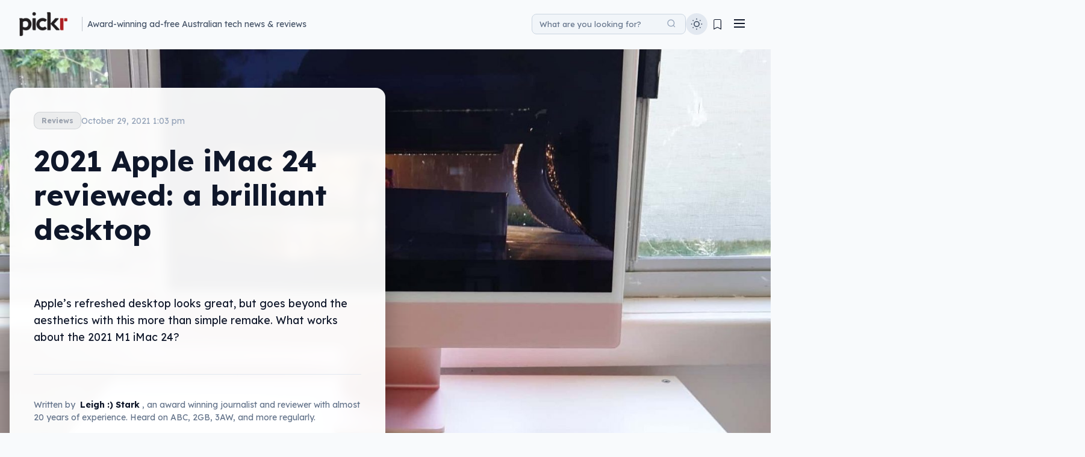

--- FILE ---
content_type: text/html; charset=UTF-8
request_url: https://www.pickr.com.au/apple/2021/apple-imac-24-2021-m1-imac/
body_size: 45874
content:
<!DOCTYPE html>
<html lang="en-AU">
<head>
    <meta charset="UTF-8">
    <meta name="viewport" content="width=device-width, initial-scale=1">
    <link rel="profile" href="https://gmpg.org/xfn/11">
    <meta name='robots' content='index, follow, max-image-preview:large, max-snippet:-1, max-video-preview:-1' />

<!-- Google Tag Manager for WordPress by gtm4wp.com -->
<script data-cfasync="false" data-pagespeed-no-defer>
	var gtm4wp_datalayer_name = "dataLayer";
	var dataLayer = dataLayer || [];
</script>
<!-- End Google Tag Manager for WordPress by gtm4wp.com -->
	<!-- This site is optimized with the Yoast SEO plugin v26.7 - https://yoast.com/wordpress/plugins/seo/ -->
	<title>2021 Apple iMac 24 review (M1 iMac 24) &#8211; Pickr</title>
	<meta name="description" content="Apple has refreshed its desktop, and while it looks different, it goes beyond mere aesthetics. What works about the 2021 M1 iMac 24?" />
	<link rel="canonical" href="https://www.pickr.com.au/reviews/2021/apple-imac-24-2021-m1-imac/" />
	<meta property="og:locale" content="en_US" />
	<meta property="og:type" content="article" />
	<meta property="og:title" content="2021 Apple iMac 24 review (M1 iMac 24) &#8211; Pickr" />
	<meta property="og:description" content="Apple has refreshed its desktop, and while it looks different, it goes beyond mere aesthetics. What works about the 2021 M1 iMac 24?" />
	<meta property="og:url" content="https://www.pickr.com.au/reviews/2021/apple-imac-24-2021-m1-imac/" />
	<meta property="og:site_name" content="Pickr" />
	<meta property="article:publisher" content="https://www.facebook.com/PickrAU/" />
	<meta property="article:author" content="http://facebook.com/leighlo" />
	<meta property="article:published_time" content="2021-10-29T02:03:41+00:00" />
	<meta property="og:image" content="https://www.pickr.com.au/wp-content/uploads/2021/10/apple-imac-24-m1-review-2021-05.jpg" />
	<meta property="og:image:width" content="1600" />
	<meta property="og:image:height" content="1110" />
	<meta property="og:image:type" content="image/jpeg" />
	<meta name="author" content="Leigh :) Stark" />
	<meta name="twitter:card" content="summary_large_image" />
	<meta name="twitter:creator" content="@PickrAU" />
	<meta name="twitter:site" content="@PickrAU" />
	<meta name="twitter:label1" content="Written by" />
	<meta name="twitter:data1" content="Leigh :) Stark" />
	<meta name="twitter:label2" content="Est. reading time" />
	<meta name="twitter:data2" content="13 minutes" />
	<script type="application/ld+json" class="yoast-schema-graph">{"@context":"https://schema.org","@graph":[{"@type":"Article","@id":"https://www.pickr.com.au/reviews/2021/apple-imac-24-2021-m1-imac/#article","isPartOf":{"@id":"https://www.pickr.com.au/reviews/2021/apple-imac-24-2021-m1-imac/"},"author":{"name":"Leigh :) Stark","@id":"https://www.pickr.com.au/#/schema/person/e655807ceb0370daf66fe118f995530b"},"headline":"2021 Apple iMac 24 reviewed: a brilliant desktop","datePublished":"2021-10-29T02:03:41+00:00","mainEntityOfPage":{"@id":"https://www.pickr.com.au/reviews/2021/apple-imac-24-2021-m1-imac/"},"wordCount":2431,"publisher":{"@id":"https://www.pickr.com.au/#organization"},"image":{"@id":"https://www.pickr.com.au/reviews/2021/apple-imac-24-2021-m1-imac/#primaryimage"},"thumbnailUrl":"https://www.pickr.com.au/wp-content/uploads/2021/10/apple-imac-24-m1-review-2021-05.jpg","keywords":["all-in-one","Apple","Apple Silicon","Atmos","desktop PC","Dolby","Dolby Atmos","recommended"],"articleSection":["Apple","Computers","Reviews"],"inLanguage":"en-AU"},{"@type":"WebPage","@id":"https://www.pickr.com.au/reviews/2021/apple-imac-24-2021-m1-imac/","url":"https://www.pickr.com.au/reviews/2021/apple-imac-24-2021-m1-imac/","name":"2021 Apple iMac 24 review (M1 iMac 24) &#8211; Pickr","isPartOf":{"@id":"https://www.pickr.com.au/#website"},"primaryImageOfPage":{"@id":"https://www.pickr.com.au/reviews/2021/apple-imac-24-2021-m1-imac/#primaryimage"},"image":{"@id":"https://www.pickr.com.au/reviews/2021/apple-imac-24-2021-m1-imac/#primaryimage"},"thumbnailUrl":"https://www.pickr.com.au/wp-content/uploads/2021/10/apple-imac-24-m1-review-2021-05.jpg","datePublished":"2021-10-29T02:03:41+00:00","description":"Apple has refreshed its desktop, and while it looks different, it goes beyond mere aesthetics. What works about the 2021 M1 iMac 24?","breadcrumb":{"@id":"https://www.pickr.com.au/reviews/2021/apple-imac-24-2021-m1-imac/#breadcrumb"},"inLanguage":"en-AU","potentialAction":[{"@type":"ReadAction","target":["https://www.pickr.com.au/reviews/2021/apple-imac-24-2021-m1-imac/"]}]},{"@type":"ImageObject","inLanguage":"en-AU","@id":"https://www.pickr.com.au/reviews/2021/apple-imac-24-2021-m1-imac/#primaryimage","url":"https://www.pickr.com.au/wp-content/uploads/2021/10/apple-imac-24-m1-review-2021-05.jpg","contentUrl":"https://www.pickr.com.au/wp-content/uploads/2021/10/apple-imac-24-m1-review-2021-05.jpg","width":1600,"height":1110},{"@type":"BreadcrumbList","@id":"https://www.pickr.com.au/reviews/2021/apple-imac-24-2021-m1-imac/#breadcrumb","itemListElement":[{"@type":"ListItem","position":1,"name":"Home","item":"https://www.pickr.com.au/"},{"@type":"ListItem","position":2,"name":"2021 Apple iMac 24 reviewed: a brilliant desktop"}]},{"@type":"WebSite","@id":"https://www.pickr.com.au/#website","url":"https://www.pickr.com.au/","name":"Pickr","description":"Australian technology news, reviews, and guides to help you","publisher":{"@id":"https://www.pickr.com.au/#organization"},"potentialAction":[{"@type":"SearchAction","target":{"@type":"EntryPoint","urlTemplate":"https://www.pickr.com.au/?s={search_term_string}"},"query-input":{"@type":"PropertyValueSpecification","valueRequired":true,"valueName":"search_term_string"}}],"inLanguage":"en-AU"},{"@type":"Organization","@id":"https://www.pickr.com.au/#organization","name":"Pickr","url":"https://www.pickr.com.au/","logo":{"@type":"ImageObject","inLanguage":"en-AU","@id":"https://www.pickr.com.au/#/schema/logo/image/","url":"https://www.pickr.com.au/wp-content/uploads/2022/04/pickr-logo-white-outline-2022-800w.png","contentUrl":"https://www.pickr.com.au/wp-content/uploads/2022/04/pickr-logo-white-outline-2022-800w.png","width":800,"height":401,"caption":"Pickr"},"image":{"@id":"https://www.pickr.com.au/#/schema/logo/image/"},"sameAs":["https://www.facebook.com/PickrAU/","https://x.com/PickrAU","https://www.instagram.com/pickrau/","https://www.linkedin.com/company/pickr.com.au/"]},{"@type":"Person","@id":"https://www.pickr.com.au/#/schema/person/e655807ceb0370daf66fe118f995530b","name":"Leigh :) Stark","image":{"@type":"ImageObject","inLanguage":"en-AU","@id":"https://www.pickr.com.au/#/schema/person/image/","url":"https://secure.gravatar.com/avatar/9ebed21321806d496e1c81f18ffd5ef8a861c51ae939c883ecdff012af25e7d1?s=96&d=retro&r=r","contentUrl":"https://secure.gravatar.com/avatar/9ebed21321806d496e1c81f18ffd5ef8a861c51ae939c883ecdff012af25e7d1?s=96&d=retro&r=r","caption":"Leigh :) Stark"},"description":"One of Australia's award-winning technology journalists working out of Sydney, Leigh Stark has been writing about technology for over 15 years, covering phones, computers, cameras, headphones, speakers, and more. Stylising his middle initial with an emoticon, he aims to present tech in a way that makes it easy for everyone. For over 15 years, Leigh Stark's writing has appeared across the Australian media landscape, including the Australian Financial Review, GadgetGuy, Popular Science, APC, PC &amp; Tech Authority, Women's Weekly, and more. As a technology commentator, he has lended his expertise on ABC Adelaide, ABC Brisbane, ABC Canberra, ABC Melbourne, ABC Perth, ABC Radio National, as well as on 2GB, 3AW, 4BC, 6PR, and on Nine and Ten TV networks.","sameAs":["https://www.leighlo.com","http://facebook.com/leighlo","https://www.instagram.com/leasedark/","https://www.linkedin.com/in/leighlo"],"url":"https://www.pickr.com.au/author/leigh/"}]}</script>
	<!-- / Yoast SEO plugin. -->


<link rel="manifest" href="/pwa-manifest.json">
<link rel="apple-touch-icon" sizes="512x512" href="https://www.pickr.com.au/wp-content/uploads/2016/07/cropped-pickr-2016-icon-trans-512.png">
<link rel="apple-touch-icon-precomposed" sizes="192x192" href="https://www.pickr.com.au/wp-content/uploads/2018/11/pickr-2016-icon-trans-192-high.png">
<link rel='dns-prefetch' href='//cdn.jsdelivr.net' />
<link rel='dns-prefetch' href='//www.googletagmanager.com' />
<link rel='dns-prefetch' href='//fonts.googleapis.com' />
<link rel='dns-prefetch' href='//use.fontawesome.com' />
<link href='https://fonts.gstatic.com' crossorigin rel='preconnect' />
			<link rel="preload" href="https://www.pickr.com.au/wp-content/plugins/canvas/assets/fonts/canvas-icons.woff" as="font" type="font/woff" crossorigin>
			<script type="application/ld+json">
{
    "@context": "https://schema.org",
    "@type": "Product",
    "name": "2021 Apple iMac 24-inch (M1 iMac)",
    "url": "https://www.pickr.com.au/reviews/2021/apple-imac-24-2021-m1-imac/",
    "inLanguage": "en-AU",
    "image": {
        "@type": "ImageObject",
        "url": "https://www.pickr.com.au/wp-content/uploads/2021/10/apple-imac-24-m1-review-2021-05.jpg",
        "width": 1600,
        "height": 1110
    },
    "review": {
        "@type": "Review",
        "reviewRating": {
            "@type": "Rating",
            "worstRating": "0",
            "ratingValue": "4.5",
            "bestRating": "5"
        },
        "author": {
            "@type": "Person",
            "name": "Leigh :) Stark",
            "url": "https://www.pickr.com.au/author/leigh/",
            "jobTitle": "Founder & Editor"
        },
        "datePublished": "2021-10-29T13:03:41+11:00",
        "dateModified": "2021-10-29T07:50:31+11:00",
        "publisher": {
            "@type": "Organization",
            "name": "Pickr",
            "url": "https://www.pickr.com.au/",
            "logo": {
                "@type": "ImageObject",
                "url": "https://www.pickr.com.au/wp-content/uploads/2022/04/pickr-logo-dark-outline-2022-200w.png",
                "width": 200,
                "height": 100
            },
            "publishingPrinciples": "https://www.pickr.com.au/editorial-policy/"
        }
    }
}
</script>
<meta name="description" content="Apple&#039;s refreshed desktop looks great, but goes beyond the aesthetics with this more than simple remake. What works about the 2021 M1 iMac 24?">
<!-- www.pickr.com.au is managing ads with Advanced Ads 2.0.16 – https://wpadvancedads.com/ --><script id="pickr-ready">
			window.advanced_ads_ready=function(e,a){a=a||"complete";var d=function(e){return"interactive"===a?"loading"!==e:"complete"===e};d(document.readyState)?e():document.addEventListener("readystatechange",(function(a){d(a.target.readyState)&&e()}),{once:"interactive"===a})},window.advanced_ads_ready_queue=window.advanced_ads_ready_queue||[];		</script>
		<style id='wp-img-auto-sizes-contain-inline-css' type='text/css'>
img:is([sizes=auto i],[sizes^="auto," i]){contain-intrinsic-size:3000px 1500px}
/*# sourceURL=wp-img-auto-sizes-contain-inline-css */
</style>
<link rel='preload' as="style" onload="this.onload=null;this.rel='stylesheet'" data-wpacu-preload-it-async='1' id='wpacu-combined-google-fonts-css-async-preload' href='https://fonts.googleapis.com/css?family=Lexend:400,700%7CLexend+Deca:400,700' type='text/css' media='all' />
<script  type='text/javascript' id="wpacu-preload-async-css-fallback">
/*! LoadCSS. [c]2020 Filament Group, Inc. MIT License */
/* This file is meant as a standalone workflow for
- testing support for link[rel=preload]
- enabling async CSS loading in browsers that do not support rel=preload
- applying rel preload css once loaded, whether supported or not.
*/
(function(w){"use strict";var wpacuLoadCSS=function(href,before,media,attributes){var doc=w.document;var ss=doc.createElement('link');var ref;if(before){ref=before}else{var refs=(doc.body||doc.getElementsByTagName('head')[0]).childNodes;ref=refs[refs.length-1]}
var sheets=doc.styleSheets;if(attributes){for(var attributeName in attributes){if(attributes.hasOwnProperty(attributeName)){ss.setAttribute(attributeName,attributes[attributeName])}}}
ss.rel="stylesheet";ss.href=href;ss.media="only x";function ready(cb){if(doc.body){return cb()}
setTimeout(function(){ready(cb)})}
ready(function(){ref.parentNode.insertBefore(ss,(before?ref:ref.nextSibling))});var onwpaculoadcssdefined=function(cb){var resolvedHref=ss.href;var i=sheets.length;while(i--){if(sheets[i].href===resolvedHref){return cb()}}
setTimeout(function(){onwpaculoadcssdefined(cb)})};function wpacuLoadCB(){if(ss.addEventListener){ss.removeEventListener("load",wpacuLoadCB)}
ss.media=media||"all"}
if(ss.addEventListener){ss.addEventListener("load",wpacuLoadCB)}
ss.onwpaculoadcssdefined=onwpaculoadcssdefined;onwpaculoadcssdefined(wpacuLoadCB);return ss};if(typeof exports!=="undefined"){exports.wpacuLoadCSS=wpacuLoadCSS}else{w.wpacuLoadCSS=wpacuLoadCSS}}(typeof global!=="undefined"?global:this))
</script><link rel='stylesheet' id='canvas-css' href='https://www.pickr.com.au/wp-content/plugins/canvas/assets/css/canvas.css?ver=2.5.1' type='text/css' media='all' />
<link rel='stylesheet' id='wp-block-library-css' href='https://www.pickr.com.au/wp-includes/css/dist/block-library/style.min.css?ver=5e9a7ef004569a5895031ce86676041b' type='text/css' media='all' />
<style id='global-styles-inline-css' type='text/css'>
:root{--wp--preset--aspect-ratio--square: 1;--wp--preset--aspect-ratio--4-3: 4/3;--wp--preset--aspect-ratio--3-4: 3/4;--wp--preset--aspect-ratio--3-2: 3/2;--wp--preset--aspect-ratio--2-3: 2/3;--wp--preset--aspect-ratio--16-9: 16/9;--wp--preset--aspect-ratio--9-16: 9/16;--wp--preset--color--black: #000000;--wp--preset--color--cyan-bluish-gray: #abb8c3;--wp--preset--color--white: #ffffff;--wp--preset--color--pale-pink: #f78da7;--wp--preset--color--vivid-red: #cf2e2e;--wp--preset--color--luminous-vivid-orange: #ff6900;--wp--preset--color--luminous-vivid-amber: #fcb900;--wp--preset--color--light-green-cyan: #7bdcb5;--wp--preset--color--vivid-green-cyan: #00d084;--wp--preset--color--pale-cyan-blue: #8ed1fc;--wp--preset--color--vivid-cyan-blue: #0693e3;--wp--preset--color--vivid-purple: #9b51e0;--wp--preset--gradient--vivid-cyan-blue-to-vivid-purple: linear-gradient(135deg,rgb(6,147,227) 0%,rgb(155,81,224) 100%);--wp--preset--gradient--light-green-cyan-to-vivid-green-cyan: linear-gradient(135deg,rgb(122,220,180) 0%,rgb(0,208,130) 100%);--wp--preset--gradient--luminous-vivid-amber-to-luminous-vivid-orange: linear-gradient(135deg,rgb(252,185,0) 0%,rgb(255,105,0) 100%);--wp--preset--gradient--luminous-vivid-orange-to-vivid-red: linear-gradient(135deg,rgb(255,105,0) 0%,rgb(207,46,46) 100%);--wp--preset--gradient--very-light-gray-to-cyan-bluish-gray: linear-gradient(135deg,rgb(238,238,238) 0%,rgb(169,184,195) 100%);--wp--preset--gradient--cool-to-warm-spectrum: linear-gradient(135deg,rgb(74,234,220) 0%,rgb(151,120,209) 20%,rgb(207,42,186) 40%,rgb(238,44,130) 60%,rgb(251,105,98) 80%,rgb(254,248,76) 100%);--wp--preset--gradient--blush-light-purple: linear-gradient(135deg,rgb(255,206,236) 0%,rgb(152,150,240) 100%);--wp--preset--gradient--blush-bordeaux: linear-gradient(135deg,rgb(254,205,165) 0%,rgb(254,45,45) 50%,rgb(107,0,62) 100%);--wp--preset--gradient--luminous-dusk: linear-gradient(135deg,rgb(255,203,112) 0%,rgb(199,81,192) 50%,rgb(65,88,208) 100%);--wp--preset--gradient--pale-ocean: linear-gradient(135deg,rgb(255,245,203) 0%,rgb(182,227,212) 50%,rgb(51,167,181) 100%);--wp--preset--gradient--electric-grass: linear-gradient(135deg,rgb(202,248,128) 0%,rgb(113,206,126) 100%);--wp--preset--gradient--midnight: linear-gradient(135deg,rgb(2,3,129) 0%,rgb(40,116,252) 100%);--wp--preset--font-size--small: 13px;--wp--preset--font-size--medium: 20px;--wp--preset--font-size--large: 36px;--wp--preset--font-size--x-large: 42px;--wp--preset--spacing--20: 0.44rem;--wp--preset--spacing--30: 0.67rem;--wp--preset--spacing--40: 1rem;--wp--preset--spacing--50: 1.5rem;--wp--preset--spacing--60: 2.25rem;--wp--preset--spacing--70: 3.38rem;--wp--preset--spacing--80: 5.06rem;--wp--preset--shadow--natural: 6px 6px 9px rgba(0, 0, 0, 0.2);--wp--preset--shadow--deep: 12px 12px 50px rgba(0, 0, 0, 0.4);--wp--preset--shadow--sharp: 6px 6px 0px rgba(0, 0, 0, 0.2);--wp--preset--shadow--outlined: 6px 6px 0px -3px rgb(255, 255, 255), 6px 6px rgb(0, 0, 0);--wp--preset--shadow--crisp: 6px 6px 0px rgb(0, 0, 0);}:where(.is-layout-flex){gap: 0.5em;}:where(.is-layout-grid){gap: 0.5em;}body .is-layout-flex{display: flex;}.is-layout-flex{flex-wrap: wrap;align-items: center;}.is-layout-flex > :is(*, div){margin: 0;}body .is-layout-grid{display: grid;}.is-layout-grid > :is(*, div){margin: 0;}:where(.wp-block-columns.is-layout-flex){gap: 2em;}:where(.wp-block-columns.is-layout-grid){gap: 2em;}:where(.wp-block-post-template.is-layout-flex){gap: 1.25em;}:where(.wp-block-post-template.is-layout-grid){gap: 1.25em;}.has-black-color{color: var(--wp--preset--color--black) !important;}.has-cyan-bluish-gray-color{color: var(--wp--preset--color--cyan-bluish-gray) !important;}.has-white-color{color: var(--wp--preset--color--white) !important;}.has-pale-pink-color{color: var(--wp--preset--color--pale-pink) !important;}.has-vivid-red-color{color: var(--wp--preset--color--vivid-red) !important;}.has-luminous-vivid-orange-color{color: var(--wp--preset--color--luminous-vivid-orange) !important;}.has-luminous-vivid-amber-color{color: var(--wp--preset--color--luminous-vivid-amber) !important;}.has-light-green-cyan-color{color: var(--wp--preset--color--light-green-cyan) !important;}.has-vivid-green-cyan-color{color: var(--wp--preset--color--vivid-green-cyan) !important;}.has-pale-cyan-blue-color{color: var(--wp--preset--color--pale-cyan-blue) !important;}.has-vivid-cyan-blue-color{color: var(--wp--preset--color--vivid-cyan-blue) !important;}.has-vivid-purple-color{color: var(--wp--preset--color--vivid-purple) !important;}.has-black-background-color{background-color: var(--wp--preset--color--black) !important;}.has-cyan-bluish-gray-background-color{background-color: var(--wp--preset--color--cyan-bluish-gray) !important;}.has-white-background-color{background-color: var(--wp--preset--color--white) !important;}.has-pale-pink-background-color{background-color: var(--wp--preset--color--pale-pink) !important;}.has-vivid-red-background-color{background-color: var(--wp--preset--color--vivid-red) !important;}.has-luminous-vivid-orange-background-color{background-color: var(--wp--preset--color--luminous-vivid-orange) !important;}.has-luminous-vivid-amber-background-color{background-color: var(--wp--preset--color--luminous-vivid-amber) !important;}.has-light-green-cyan-background-color{background-color: var(--wp--preset--color--light-green-cyan) !important;}.has-vivid-green-cyan-background-color{background-color: var(--wp--preset--color--vivid-green-cyan) !important;}.has-pale-cyan-blue-background-color{background-color: var(--wp--preset--color--pale-cyan-blue) !important;}.has-vivid-cyan-blue-background-color{background-color: var(--wp--preset--color--vivid-cyan-blue) !important;}.has-vivid-purple-background-color{background-color: var(--wp--preset--color--vivid-purple) !important;}.has-black-border-color{border-color: var(--wp--preset--color--black) !important;}.has-cyan-bluish-gray-border-color{border-color: var(--wp--preset--color--cyan-bluish-gray) !important;}.has-white-border-color{border-color: var(--wp--preset--color--white) !important;}.has-pale-pink-border-color{border-color: var(--wp--preset--color--pale-pink) !important;}.has-vivid-red-border-color{border-color: var(--wp--preset--color--vivid-red) !important;}.has-luminous-vivid-orange-border-color{border-color: var(--wp--preset--color--luminous-vivid-orange) !important;}.has-luminous-vivid-amber-border-color{border-color: var(--wp--preset--color--luminous-vivid-amber) !important;}.has-light-green-cyan-border-color{border-color: var(--wp--preset--color--light-green-cyan) !important;}.has-vivid-green-cyan-border-color{border-color: var(--wp--preset--color--vivid-green-cyan) !important;}.has-pale-cyan-blue-border-color{border-color: var(--wp--preset--color--pale-cyan-blue) !important;}.has-vivid-cyan-blue-border-color{border-color: var(--wp--preset--color--vivid-cyan-blue) !important;}.has-vivid-purple-border-color{border-color: var(--wp--preset--color--vivid-purple) !important;}.has-vivid-cyan-blue-to-vivid-purple-gradient-background{background: var(--wp--preset--gradient--vivid-cyan-blue-to-vivid-purple) !important;}.has-light-green-cyan-to-vivid-green-cyan-gradient-background{background: var(--wp--preset--gradient--light-green-cyan-to-vivid-green-cyan) !important;}.has-luminous-vivid-amber-to-luminous-vivid-orange-gradient-background{background: var(--wp--preset--gradient--luminous-vivid-amber-to-luminous-vivid-orange) !important;}.has-luminous-vivid-orange-to-vivid-red-gradient-background{background: var(--wp--preset--gradient--luminous-vivid-orange-to-vivid-red) !important;}.has-very-light-gray-to-cyan-bluish-gray-gradient-background{background: var(--wp--preset--gradient--very-light-gray-to-cyan-bluish-gray) !important;}.has-cool-to-warm-spectrum-gradient-background{background: var(--wp--preset--gradient--cool-to-warm-spectrum) !important;}.has-blush-light-purple-gradient-background{background: var(--wp--preset--gradient--blush-light-purple) !important;}.has-blush-bordeaux-gradient-background{background: var(--wp--preset--gradient--blush-bordeaux) !important;}.has-luminous-dusk-gradient-background{background: var(--wp--preset--gradient--luminous-dusk) !important;}.has-pale-ocean-gradient-background{background: var(--wp--preset--gradient--pale-ocean) !important;}.has-electric-grass-gradient-background{background: var(--wp--preset--gradient--electric-grass) !important;}.has-midnight-gradient-background{background: var(--wp--preset--gradient--midnight) !important;}.has-small-font-size{font-size: var(--wp--preset--font-size--small) !important;}.has-medium-font-size{font-size: var(--wp--preset--font-size--medium) !important;}.has-large-font-size{font-size: var(--wp--preset--font-size--large) !important;}.has-x-large-font-size{font-size: var(--wp--preset--font-size--x-large) !important;}
/*# sourceURL=global-styles-inline-css */
</style>

<style id='classic-theme-styles-inline-css' type='text/css'>
/*! This file is auto-generated */
.wp-block-button__link{color:#fff;background-color:#32373c;border-radius:9999px;box-shadow:none;text-decoration:none;padding:calc(.667em + 2px) calc(1.333em + 2px);font-size:1.125em}.wp-block-file__button{background:#32373c;color:#fff;text-decoration:none}
/*# sourceURL=/wp-includes/css/classic-themes.min.css */
</style>
<link rel='stylesheet' id='canvas-block-posts-sidebar-css' href='https://www.pickr.com.au/wp-content/plugins/canvas/components/posts/block-posts-sidebar/block-posts-sidebar.css?ver=1768725413' type='text/css' media='all' />
<style id='font-awesome-svg-styles-default-inline-css' type='text/css'>
.svg-inline--fa {
  display: inline-block;
  height: 1em;
  overflow: visible;
  vertical-align: -.125em;
}
/*# sourceURL=font-awesome-svg-styles-default-inline-css */
</style>
<link rel='stylesheet' id='font-awesome-svg-styles-css' href='https://www.pickr.com.au/wp-content/uploads/font-awesome/v5.15.1/css/svg-with-js.css' type='text/css' media='all' />
<style id='font-awesome-svg-styles-inline-css' type='text/css'>
   .wp-block-font-awesome-icon svg::before,
   .wp-rich-text-font-awesome-icon svg::before {content: unset;}
/*# sourceURL=font-awesome-svg-styles-inline-css */
</style>
<link rel='stylesheet' id='canvas-block-heading-style-css' href='https://www.pickr.com.au/wp-content/plugins/canvas/components/content-formatting/block-heading/block.css?ver=1768725413' type='text/css' media='all' />
<link rel='stylesheet' id='canvas-block-list-style-css' href='https://www.pickr.com.au/wp-content/plugins/canvas/components/content-formatting/block-list/block.css?ver=1768725413' type='text/css' media='all' />
<link rel='stylesheet' id='canvas-block-paragraph-style-css' href='https://www.pickr.com.au/wp-content/plugins/canvas/components/content-formatting/block-paragraph/block.css?ver=1768725413' type='text/css' media='all' />
<link rel='stylesheet' id='canvas-block-separator-style-css' href='https://www.pickr.com.au/wp-content/plugins/canvas/components/content-formatting/block-separator/block.css?ver=1768725413' type='text/css' media='all' />
<link rel='stylesheet' id='canvas-block-group-style-css' href='https://www.pickr.com.au/wp-content/plugins/canvas/components/basic-elements/block-group/block.css?ver=1768725413' type='text/css' media='all' />
<link rel='stylesheet' id='canvas-block-cover-style-css' href='https://www.pickr.com.au/wp-content/plugins/canvas/components/basic-elements/block-cover/block.css?ver=1768725413' type='text/css' media='all' />
<link rel='stylesheet' id='lets-review-api-css' href='https://www.pickr.com.au/wp-content/plugins/lets-review/assets/css/style-api.min.css?ver=3.4.3' type='text/css' media='all' />
<link rel='stylesheet' id='lets-review-css' href='https://www.pickr.com.au/wp-content/plugins/lets-review/assets/css/style.min.css?ver=3.4.3' type='text/css' media='all' />
<link rel='stylesheet' id='pickrc-style-css' href='https://www.pickr.com.au/wp-content/themes/pickrc/style.css?ver=1768784290' type='text/css' media='all' />
<link rel='stylesheet' id='pickrc-main-css' href='https://www.pickr.com.au/wp-content/themes/pickrc/assets/css/main.css?ver=1768784281' type='text/css' media='all' />
<style id='pickrc-main-inline-css' type='text/css'>
:root {--color-dark-accent: #ae2024;--color-dark-headings: inherit;--color-dark-background: #0f172a;--color-dark-text: #ffffff;--color-dark-links: #c42b54;--color-dark-links-hover: #c9365d;--color-dark-links-visited: #ae2024;--color-light-accent: #ae2024;--color-light-headings: inherit;--color-light-background: #f8fafc;--color-light-text: #0f172a;--color-light-links: #ae2024;--color-light-links-hover: #cc2451;--color-light-links-visited: #ae2024;}.breakout-content {background: linear-gradient(to bottom right, rgba(234, 88, 12, 0.2), rgba(220, 38, 38, 0.2), rgba(236, 72, 153, 0.2));border: 2px solid rgba(249, 115, 22, 0.3);}.breakout-text h2, .breakout-text p, .breakout-meta {color: #ffffff;}.breakout-button {background: linear-gradient(to right, #ea580c, #dc2626);}body.light-mode .breakout-content {background: linear-gradient(to bottom right, rgba(234, 88, 12, 0.1), rgba(220, 38, 38, 0.1), rgba(236, 72, 153, 0.1));border: 2px solid rgba(249, 115, 22, 0.2);}body.light-mode .breakout-text h2, body.light-mode .breakout-text p, body.light-mode .breakout-meta {color: #0f172a;}body.light-mode .breakout-button {background: linear-gradient(to right, #ea580c, #dc2626);}h1 {font-family: "Lexend", sans-serif;font-size: 2.5rem;}h2 {font-size: 2.1rem;}h3 {font-size: 1.8rem;}body {font-family: "Lexend Deca", sans-serif;font-size: 1.1rem;}.article-content p, .post-content p {font-family: "Lexend Deca", sans-serif;font-size: 1.1rem;}.heading-menu, .heading-menu a, .nav-menu-desktop .nav-link {font-family: "Lexend Deca", sans-serif;font-size: 1.2rem;}.slide-in-menu-list, .slide-in-menu-list a, .slide-in-menu-link {font-family: "Lexend", sans-serif;font-size: 1.1rem;}.footer-menu, .footer-menu a {font-family: "Lexend", sans-serif;font-size: 1.2rem;line-height: 1.4;}.pickr-25-hashtag, .bold-minimalist-categories .category-link {font-family: "Lexend", sans-serif;}.search-input::placeholder, .mobile-search-input::placeholder {font-family: "Lexend", sans-serif;font-size: 0.8rem;}.pickrc-good-better-best-block .gbb-label.gbb-label-good, .pickrc-good-better-best-block h3.gbb-label.gbb-label-good { color: #666 !important; }.pickrc-good-better-best-block .gbb-label.gbb-label-better, .pickrc-good-better-best-block h3.gbb-label.gbb-label-better { color: #dc3545 !important; }.pickrc-good-better-best-block .gbb-label.gbb-label-best, .pickrc-good-better-best-block h3.gbb-label.gbb-label-best { color: #4a90e2 !important; }.pickrc-good-better-best-block .gbb-label-best-value { color: #ff6b9d !important; }body.light-mode .pickrc-good-better-best-block .gbb-label.gbb-label-good, body.light-mode .pickrc-good-better-best-block h3.gbb-label.gbb-label-good { color: #666 !important; }body.light-mode .pickrc-good-better-best-block .gbb-label.gbb-label-better, body.light-mode .pickrc-good-better-best-block h3.gbb-label.gbb-label-better { color: #dc3545 !important; }body.light-mode .pickrc-good-better-best-block .gbb-label.gbb-label-best, body.light-mode .pickrc-good-better-best-block h3.gbb-label.gbb-label-best { color: #4a90e2 !important; }body.light-mode .pickrc-good-better-best-block .gbb-label-best-value { color: #ff6b9d !important; }body:not(.light-mode) .pickrc-good-better-best-block .gbb-label.gbb-label-good, body:not(.light-mode) .pickrc-good-better-best-block h3.gbb-label.gbb-label-good { color: #666 !important; }body:not(.light-mode) .pickrc-good-better-best-block .gbb-label.gbb-label-better, body:not(.light-mode) .pickrc-good-better-best-block h3.gbb-label.gbb-label-better { color: #dc3545 !important; }body:not(.light-mode) .pickrc-good-better-best-block .gbb-label.gbb-label-best, body:not(.light-mode) .pickrc-good-better-best-block h3.gbb-label.gbb-label-best { color: #4a90e2 !important; }body:not(.light-mode) .pickrc-good-better-best-block .gbb-label-best-value { color: #ff6b9d !important; }body.light-mode .article-content .pickrc-good-better-best-block .gbb-label.gbb-label-good, body.light-mode .article-content .pickrc-good-better-best-block h3.gbb-label.gbb-label-good { color: #666 !important; }body.light-mode .article-content .pickrc-good-better-best-block .gbb-label.gbb-label-better, body.light-mode .article-content .pickrc-good-better-best-block h3.gbb-label.gbb-label-better { color: #dc3545 !important; }body.light-mode .article-content .pickrc-good-better-best-block .gbb-label.gbb-label-best, body.light-mode .article-content .pickrc-good-better-best-block h3.gbb-label.gbb-label-best { color: #4a90e2 !important; }body.light-mode .article-content .pickrc-good-better-best-block .gbb-label-best-value { color: #ff6b9d !important; }body:not(.light-mode) .article-content .pickrc-good-better-best-block .gbb-label.gbb-label-good, body:not(.light-mode) .article-content .pickrc-good-better-best-block h3.gbb-label.gbb-label-good { color: #666 !important; }body:not(.light-mode) .article-content .pickrc-good-better-best-block .gbb-label.gbb-label-better, body:not(.light-mode) .article-content .pickrc-good-better-best-block h3.gbb-label.gbb-label-better { color: #dc3545 !important; }body:not(.light-mode) .article-content .pickrc-good-better-best-block .gbb-label.gbb-label-best, body:not(.light-mode) .article-content .pickrc-good-better-best-block h3.gbb-label.gbb-label-best { color: #4a90e2 !important; }body:not(.light-mode) .article-content .pickrc-good-better-best-block .gbb-label-best-value { color: #ff6b9d !important; }.single-post .article-content-wrapper .article-content .pickrc-good-better-best-block .gbb-label.gbb-label-good, .single-post .article-content-wrapper .article-content .pickrc-good-better-best-block h3.gbb-label.gbb-label-good { color: #666 !important; }.single-post .article-content-wrapper .article-content .pickrc-good-better-best-block .gbb-label.gbb-label-better, .single-post .article-content-wrapper .article-content .pickrc-good-better-best-block h3.gbb-label.gbb-label-better { color: #dc3545 !important; }.single-post .article-content-wrapper .article-content .pickrc-good-better-best-block .gbb-label.gbb-label-best, .single-post .article-content-wrapper .article-content .pickrc-good-better-best-block h3.gbb-label.gbb-label-best { color: #4a90e2 !important; }.single-post .article-content-wrapper .article-content .pickrc-good-better-best-block .gbb-label-best-value { color: #ff6b9d !important; }.article-content-wrapper .article-content .pickrc-good-better-best-block .gbb-label.gbb-label-good, .article-content-wrapper .article-content .pickrc-good-better-best-block h3.gbb-label.gbb-label-good { color: #666 !important; }.article-content-wrapper .article-content .pickrc-good-better-best-block .gbb-label.gbb-label-better, .article-content-wrapper .article-content .pickrc-good-better-best-block h3.gbb-label.gbb-label-better { color: #dc3545 !important; }.article-content-wrapper .article-content .pickrc-good-better-best-block .gbb-label.gbb-label-best, .article-content-wrapper .article-content .pickrc-good-better-best-block h3.gbb-label.gbb-label-best { color: #4a90e2 !important; }.article-content-wrapper .article-content .pickrc-good-better-best-block .gbb-label-best-value { color: #ff6b9d !important; }.pickrc-good-better-best-block .gbb-image .gbb-label-best-value { background: rgba(255, 107, 157, 0.9) !important; }
/*# sourceURL=pickrc-main-inline-css */
</style>
<link rel='stylesheet' id='font-awesome-official-css' href='https://use.fontawesome.com/releases/v5.15.1/css/all.css' type='text/css' media='all' integrity="sha384-vp86vTRFVJgpjF9jiIGPEEqYqlDwgyBgEF109VFjmqGmIY/Y4HV4d3Gp2irVfcrp" crossorigin="anonymous" />
<link rel='stylesheet' id='elevenlabs-player-styles-css' href='https://www.pickr.com.au/wp-content/plugins/talk-11/assets/css/player-styles.css?ver=1.0.0' type='text/css' media='all' />
<link rel='stylesheet' id='pwaforwp-style-css' href='https://www.pickr.com.au/wp-content/plugins/pwa-for-wp/assets/css/pwaforwp-main.min.css?ver=1.7.83' type='text/css' media='all' />
<link rel='stylesheet' id='font-awesome-official-v4shim-css' href='https://use.fontawesome.com/releases/v5.15.1/css/v4-shims.css' type='text/css' media='all' integrity="sha384-WCuYjm/u5NsK4s/NfnJeHuMj6zzN2HFyjhBu/SnZJj7eZ6+ds4zqIM3wYgL59Clf" crossorigin="anonymous" />
<style id='font-awesome-official-v4shim-inline-css' type='text/css'>
@font-face {
font-family: "FontAwesome";
font-display: block;
src: url("https://use.fontawesome.com/releases/v5.15.1/webfonts/fa-brands-400.eot"),
		url("https://use.fontawesome.com/releases/v5.15.1/webfonts/fa-brands-400.eot?#iefix") format("embedded-opentype"),
		url("https://use.fontawesome.com/releases/v5.15.1/webfonts/fa-brands-400.woff2") format("woff2"),
		url("https://use.fontawesome.com/releases/v5.15.1/webfonts/fa-brands-400.woff") format("woff"),
		url("https://use.fontawesome.com/releases/v5.15.1/webfonts/fa-brands-400.ttf") format("truetype"),
		url("https://use.fontawesome.com/releases/v5.15.1/webfonts/fa-brands-400.svg#fontawesome") format("svg");
}

@font-face {
font-family: "FontAwesome";
font-display: block;
src: url("https://use.fontawesome.com/releases/v5.15.1/webfonts/fa-solid-900.eot"),
		url("https://use.fontawesome.com/releases/v5.15.1/webfonts/fa-solid-900.eot?#iefix") format("embedded-opentype"),
		url("https://use.fontawesome.com/releases/v5.15.1/webfonts/fa-solid-900.woff2") format("woff2"),
		url("https://use.fontawesome.com/releases/v5.15.1/webfonts/fa-solid-900.woff") format("woff"),
		url("https://use.fontawesome.com/releases/v5.15.1/webfonts/fa-solid-900.ttf") format("truetype"),
		url("https://use.fontawesome.com/releases/v5.15.1/webfonts/fa-solid-900.svg#fontawesome") format("svg");
}

@font-face {
font-family: "FontAwesome";
font-display: block;
src: url("https://use.fontawesome.com/releases/v5.15.1/webfonts/fa-regular-400.eot"),
		url("https://use.fontawesome.com/releases/v5.15.1/webfonts/fa-regular-400.eot?#iefix") format("embedded-opentype"),
		url("https://use.fontawesome.com/releases/v5.15.1/webfonts/fa-regular-400.woff2") format("woff2"),
		url("https://use.fontawesome.com/releases/v5.15.1/webfonts/fa-regular-400.woff") format("woff"),
		url("https://use.fontawesome.com/releases/v5.15.1/webfonts/fa-regular-400.ttf") format("truetype"),
		url("https://use.fontawesome.com/releases/v5.15.1/webfonts/fa-regular-400.svg#fontawesome") format("svg");
unicode-range: U+F004-F005,U+F007,U+F017,U+F022,U+F024,U+F02E,U+F03E,U+F044,U+F057-F059,U+F06E,U+F070,U+F075,U+F07B-F07C,U+F080,U+F086,U+F089,U+F094,U+F09D,U+F0A0,U+F0A4-F0A7,U+F0C5,U+F0C7-F0C8,U+F0E0,U+F0EB,U+F0F3,U+F0F8,U+F0FE,U+F111,U+F118-F11A,U+F11C,U+F133,U+F144,U+F146,U+F14A,U+F14D-F14E,U+F150-F152,U+F15B-F15C,U+F164-F165,U+F185-F186,U+F191-F192,U+F1AD,U+F1C1-F1C9,U+F1CD,U+F1D8,U+F1E3,U+F1EA,U+F1F6,U+F1F9,U+F20A,U+F247-F249,U+F24D,U+F254-F25B,U+F25D,U+F267,U+F271-F274,U+F279,U+F28B,U+F28D,U+F2B5-F2B6,U+F2B9,U+F2BB,U+F2BD,U+F2C1-F2C2,U+F2D0,U+F2D2,U+F2DC,U+F2ED,U+F328,U+F358-F35B,U+F3A5,U+F3D1,U+F410,U+F4AD;
}
/*# sourceURL=font-awesome-official-v4shim-inline-css */
</style>
<script type="text/javascript" src="https://www.pickr.com.au/wp-includes/js/jquery/jquery.min.js?ver=3.7.1" id="jquery-core-js"></script>
<script type="text/javascript" src="https://www.pickr.com.au/wp-includes/js/jquery/jquery-migrate.min.js?ver=3.4.1" id="jquery-migrate-js"></script>

<!-- Google tag (gtag.js) snippet added by Site Kit -->
<!-- Google Analytics snippet added by Site Kit -->
<script type="text/javascript" src="https://www.googletagmanager.com/gtag/js?id=G-NJ6S3FBJRG" id="google_gtagjs-js" async></script>
<script type="text/javascript" id="google_gtagjs-js-after">
/* <![CDATA[ */
window.dataLayer = window.dataLayer || [];function gtag(){dataLayer.push(arguments);}
gtag("set","linker",{"domains":["www.pickr.com.au"]});
gtag("js", new Date());
gtag("set", "developer_id.dZTNiMT", true);
gtag("config", "G-NJ6S3FBJRG");
//# sourceURL=google_gtagjs-js-after
/* ]]> */
</script>
<link rel="https://api.w.org/" href="https://www.pickr.com.au/wp-json/" /><link rel="alternate" title="JSON" type="application/json" href="https://www.pickr.com.au/wp-json/wp/v2/posts/49073" /><link rel="EditURI" type="application/rsd+xml" title="RSD" href="https://www.pickr.com.au/xmlrpc.php?rsd" />
<link rel="icon" href="https://www.pickr.com.au/favicon.ico">
<link rel="icon" type="image/png" sizes="32x32" href="https://www.pickr.com.au/favicon-32x32.png">
<link rel="icon" type="image/png" sizes="16x16" href="https://www.pickr.com.au/favicon-16x16.png">



<!-- Google Tag Manager for WordPress by gtm4wp.com -->
<!-- GTM Container placement set to automatic -->
<script data-cfasync="false" data-pagespeed-no-defer>
	var dataLayer_content = {"pageTitle":"2021 Apple iMac 24 review (M1 iMac 24) &#8211; Pickr","pageCategory":["apple","computers","reviews"],"pageAttributes":["all-in-one","apple","apple-silicon","atmos","desktop-pc","dolby","dolby-atmos","recommended"],"pagePostAuthor":"Leigh :) Stark","postCountOnPage":1,"postCountTotal":1};
	dataLayer.push( dataLayer_content );
</script>
<script data-cfasync="false" data-pagespeed-no-defer>
(function(w,d,s,l,i){w[l]=w[l]||[];w[l].push({'gtm.start':
new Date().getTime(),event:'gtm.js'});var f=d.getElementsByTagName(s)[0],
j=d.createElement(s),dl=l!='dataLayer'?'&l='+l:'';j.async=true;j.src=
'//www.googletagmanager.com/gtm.js?id='+i+dl;f.parentNode.insertBefore(j,f);
})(window,document,'script','dataLayer','GTM-MK3CSQD');
</script>
<!-- End Google Tag Manager for WordPress by gtm4wp.com -->
<style>ins.adsbygoogle { background-color: transparent; padding: 0; }</style><link rel="icon" href="https://www.pickr.com.au/wp-content/uploads/2016/07/cropped-pickr-2016-icon-trans-512-32x32.png" sizes="32x32" />
<link rel="icon" href="https://www.pickr.com.au/wp-content/uploads/2016/07/cropped-pickr-2016-icon-trans-512-192x192.png" sizes="192x192" />
<meta name="msapplication-TileImage" content="https://www.pickr.com.au/wp-content/uploads/2016/07/cropped-pickr-2016-icon-trans-512-270x270.png" />

<!-- BEGIN Analytics Insights v6.3.12 - https://wordpress.org/plugins/analytics-insights/ -->
<script async src="https://www.googletagmanager.com/gtag/js?id=G-NJ6S3FBJRG"></script>
<script>
  window.dataLayer = window.dataLayer || [];
  function gtag(){dataLayer.push(arguments);}
  gtag('js', new Date());
  gtag('config', 'G-NJ6S3FBJRG', {
	'custom_map': {
		'dimension3': 'aiwp_dim_3', 
		'dimension1': 'aiwp_dim_1', 
		'dimension2': 'aiwp_dim_2'
	}
  });
  gtag('event', 'aiwp_dimensions', {
	'aiwp_dim_3': '2021', 
	'aiwp_dim_1': 'Apple', 
	'aiwp_dim_2': 'all-in-one, Apple, Apple Silicon, Atmos, desktop PC, Dolby, Dolby Atmos, recommended'
  });
  if (window.performance) {
    var timeSincePageLoad = Math.round(performance.now());
    gtag('event', 'timing_complete', {
      'name': 'load',
      'value': timeSincePageLoad,
      'event_category': 'JS Dependencies'
    });
  }
</script>
<!-- END Analytics Insights -->
<meta name="pwaforwp" content="wordpress-plugin"/>
        <meta name="theme-color" content="#D5E0EB">
        <meta name="apple-mobile-web-app-title" content="Pickr">
        <meta name="application-name" content="Pickr">
        <meta name="apple-mobile-web-app-capable" content="yes">
        <meta name="apple-mobile-web-app-status-bar-style" content="default">
        <meta name="mobile-web-app-capable" content="yes">
        <meta name="apple-touch-fullscreen" content="yes">
<link rel="apple-touch-icon" sizes="192x192" href="https://www.pickr.com.au/wp-content/uploads/2018/11/pickr-2016-icon-trans-192-high.png">
<link rel="apple-touch-icon" sizes="512x512" href="https://www.pickr.com.au/wp-content/uploads/2016/07/cropped-pickr-2016-icon-trans-512.png">
    <script>
        // Set initial theme based on system preference BEFORE body renders to prevent flash
        // Always defaults to system preference - manual override is only for current session
        (function() {
            // Get system preference (always the default)
            var systemPreference = 'light';
            if (window.matchMedia && window.matchMedia('(prefers-color-scheme: dark)').matches) {
                systemPreference = 'dark';
            }
            
            // Check for session-only manual override (temporary override for current session)
            var sessionOverride = sessionStorage.getItem('pickrc-theme-override');
            
            // Use system preference as default, session override only if it exists
            var initialTheme = sessionOverride || systemPreference;
            
            // Apply theme immediately to prevent flash
            // Only access documentElement (always exists), body will be handled when it exists
            if (initialTheme === 'light') {
                document.documentElement.classList.add('light-mode');
                if (document.body) {
                    document.body.classList.add('light-mode');
                }
            } else {
                document.documentElement.classList.remove('light-mode');
                if (document.body) {
                    document.body.classList.remove('light-mode');
                }
            }
            
            // Also set up a listener to apply to body when it becomes available
            if (!document.body) {
                var observer = new MutationObserver(function(mutations) {
                    if (document.body) {
                        if (initialTheme === 'light') {
                            document.body.classList.add('light-mode');
                        } else {
                            document.body.classList.remove('light-mode');
                        }
                        observer.disconnect();
                    }
                });
                observer.observe(document.documentElement, { childList: true });
            }
        })();
    </script>
</head>

<body data-rsssl=1 class="wp-singular post-template-default single single-post postid-49073 single-format-standard wp-custom-logo wp-embed-responsive wp-theme-pickrc navbar-sticky-sticky_on_up navbar-width-full_width aa-prefix-pickr-">

<!-- GTM Container placement set to automatic -->
<!-- Google Tag Manager (noscript) -->
				<noscript><iframe src="https://www.googletagmanager.com/ns.html?id=GTM-MK3CSQD" height="0" width="0" style="display:none;visibility:hidden" aria-hidden="true"></iframe></noscript>
<!-- End Google Tag Manager (noscript) -->
<nav id="site-navigation" class="main-navigation" role="navigation">
    <div class="nav-container">
        <div class="nav-content">
            <!-- Logo and Tagline Group -->
            <div class="nav-logo-group">
                <!-- Logo -->
                <div class="site-logo">
                    <a href="https://www.pickr.com.au/" rel="home">
                                                    <img src="https://www.pickr.com.au/wp-content/uploads/2022/04/pickr-logo-dark-outline-2022-200w.png" 
                                 alt="Pickr" 
                                 class="logo-image logo-image-dark"
                                                                  srcset="https://www.pickr.com.au/wp-content/uploads/2022/04/pickr-logo-dark-outline-2022-200w.png, https://www.pickr.com.au/wp-content/uploads/2022/04/pickr-logo-dark-outline-2022-400w.png 2x"
                                                                  width="200" height="60">
                                                                                <img src="https://www.pickr.com.au/wp-content/uploads/2022/03/pickr-logo-white-outline-22-200w.png" 
                                 alt="Pickr" 
                                 class="logo-image logo-image-light"
                                                                  srcset="https://www.pickr.com.au/wp-content/uploads/2022/03/pickr-logo-white-outline-22-200w.png, https://www.pickr.com.au/wp-content/uploads/2022/04/pickr-logo-white-outline-2022-400w.png 2x"
                                                                  width="200" height="60">
                                                                        </a>
                </div>
                
                                
                <!-- Pipe Delimiter and Tagline -->
                                <div class="nav-tagline-wrapper">
                    <span class="nav-pipe-delimiter"></span>
                    <span class="nav-tagline">Award-winning ad-free Australian tech news &amp; reviews</span>
                </div>
                            </div>
            
                        
            <!-- Search and Theme Toggle -->
            <div class="nav-actions">
                <div class="nav-search">
                                        <form role="search" method="get" action="https://www.pickr.com.au/">
                        <input type="search" name="s" placeholder="What are you looking for?" class="search-input" value="">
                        <button type="submit" class="search-button">
                            <svg width="16" height="16" viewBox="0 0 24 24" fill="none" stroke="currentColor" stroke-width="2">
                                <circle cx="11" cy="11" r="8"></circle>
                                <path d="m21 21-4.35-4.35"></path>
                            </svg>
                        </button>
                    </form>
                </div>
                
                <button class="theme-toggle" id="theme-toggle" aria-label="Toggle theme">
                    <svg class="theme-icon theme-icon-sun" width="20" height="20" viewBox="0 0 24 24" fill="none" stroke="currentColor" stroke-width="2">
                        <circle cx="12" cy="12" r="5"></circle>
                        <line x1="12" y1="1" x2="12" y2="3"></line>
                        <line x1="12" y1="21" x2="12" y2="23"></line>
                        <line x1="4.22" y1="4.22" x2="5.64" y2="5.64"></line>
                        <line x1="18.36" y1="18.36" x2="19.78" y2="19.78"></line>
                        <line x1="1" y1="12" x2="3" y2="12"></line>
                        <line x1="21" y1="12" x2="23" y2="12"></line>
                        <line x1="4.22" y1="19.78" x2="5.64" y2="18.36"></line>
                        <line x1="18.36" y1="5.64" x2="19.78" y2="4.22"></line>
                    </svg>
                    <svg class="theme-icon theme-icon-moon" width="20" height="20" viewBox="0 0 24 24" fill="none" stroke="currentColor" stroke-width="2">
                        <path d="M21 12.79A9 9 0 1 1 11.21 3 7 7 0 0 0 21 12.79z"></path>
                    </svg>
                </button>
                
                                    <!-- Mobile Search Button -->
                    <button class="mobile-search-toggle" id="mobile-search-toggle" aria-label="Toggle search">
                        <svg class="mobile-search-icon" width="20" height="20" viewBox="0 0 24 24" fill="none" stroke="currentColor" stroke-width="2">
                            <circle cx="11" cy="11" r="8"></circle>
                            <path d="m21 21-4.35-4.35"></path>
                        </svg>
                    </button>
                    <!-- Mobile Search Dropdown -->
                    <div class="mobile-search-dropdown" id="mobile-search-dropdown">
                        <form role="search" method="get" action="https://www.pickr.com.au/" class="mobile-search-form">
                            <input type="search" name="s" placeholder="What are you looking for?" class="mobile-search-input" value="">
                            <button type="submit" class="mobile-search-submit" aria-label="Submit search">
                                <svg width="20" height="20" viewBox="0 0 24 24" fill="none" stroke="currentColor" stroke-width="2">
                                    <circle cx="11" cy="11" r="8"></circle>
                                    <path d="m21 21-4.35-4.35"></path>
                                </svg>
                            </button>
                        </form>
                    </div>
                                
                <!-- Bookmarks Link -->
                <a href="https://www.pickr.com.au/bookmarks" class="bookmarks-nav-link" id="bookmarks-nav-link" rel="nofollow" aria-label="View bookmarks">
                    <svg class="bookmark-nav-icon bookmark-nav-icon-outline" width="20" height="20" viewBox="0 0 16 16" fill="currentColor">
                        <path d="M2 2a2 2 0 0 1 2-2h8a2 2 0 0 1 2 2v13.5a.5.5 0 0 1-.777.416L8 13.101l-5.223 2.815A.5.5 0 0 1 2 15.5zm2-1a1 1 0 0 0-1 1v12.566l4.723-2.482a.5.5 0 0 1 .554 0L13 14.566V2a1 1 0 0 0-1-1z"/>
                    </svg>
                    <svg class="bookmark-nav-icon bookmark-nav-icon-fill" width="20" height="20" viewBox="0 0 16 16" fill="currentColor" style="display: none;">
                        <path d="M2 2v13.5a.5.5 0 0 0 .74.439L8 13.069l5.26 2.87A.5.5 0 0 0 14 15.5V2a2 2 0 0 0-2-2H4a2 2 0 0 0-2 2"/>
                    </svg>
                </a>
                
                                    <!-- Hamburger Menu Toggle (shown when Heading Menu is disabled) -->
                    <button class="hamburger-menu-toggle" id="hamburger-menu-toggle" aria-label="Toggle menu">
                        <svg class="menu-icon menu-icon-open" width="20" height="20" viewBox="0 0 24 24" fill="none" stroke="currentColor" stroke-width="2">
                            <line x1="3" y1="6" x2="21" y2="6"></line>
                            <line x1="3" y1="12" x2="21" y2="12"></line>
                            <line x1="3" y1="18" x2="21" y2="18"></line>
                        </svg>
                        <svg class="menu-icon menu-icon-close" width="20" height="20" viewBox="0 0 24 24" fill="none" stroke="currentColor" stroke-width="2">
                            <line x1="18" y1="6" x2="6" y2="18"></line>
                            <line x1="6" y1="6" x2="18" y2="18"></line>
                        </svg>
                    </button>
                            </div>
        </div>
    </div>
</nav>

    <!-- Slide-in Menu (shown when Heading Menu is disabled) -->
        <div class="slide-in-menu slide-in-menu-left" id="slide-in-menu" data-drawer-direction="left">
        <div class="slide-in-menu-overlay" id="slide-in-menu-overlay"></div>
        <div class="slide-in-menu-content">
            <!-- Logo at top of menu drawer -->
            <div class="slide-in-menu-logo">
                <a href="https://www.pickr.com.au/" rel="home">
                                            <img src="https://www.pickr.com.au/wp-content/uploads/2022/04/pickr-logo-dark-outline-2022-200w.png" 
                             alt="Pickr" 
                             class="slide-in-menu-logo-image slide-in-menu-logo-image-dark"
                                                          srcset="https://www.pickr.com.au/wp-content/uploads/2022/04/pickr-logo-dark-outline-2022-200w.png, https://www.pickr.com.au/wp-content/uploads/2022/04/pickr-logo-dark-outline-2022-400w.png 2x"
                                                          width="200" height="60">
                                                                    <img src="https://www.pickr.com.au/wp-content/uploads/2022/03/pickr-logo-white-outline-22-200w.png" 
                             alt="Pickr" 
                             class="slide-in-menu-logo-image slide-in-menu-logo-image-light"
                                                          srcset="https://www.pickr.com.au/wp-content/uploads/2022/03/pickr-logo-white-outline-22-200w.png, https://www.pickr.com.au/wp-content/uploads/2022/04/pickr-logo-white-outline-2022-400w.png 2x"
                                                          width="200" height="60">
                                                            </a>
            </div>
            <div class="slide-in-menu-header">
                                    <ul id="menu-top" class="slide-in-menu-list"><li id="menu-item-62681" class="menu-item menu-item-type-taxonomy menu-item-object-category menu-item-62681"><a href="https://www.pickr.com.au/news/">News</a></li>
<li id="menu-item-63170" class="menu-item menu-item-type-taxonomy menu-item-object-category current-post-ancestor current-menu-parent current-post-parent menu-item-63170"><a href="https://www.pickr.com.au/reviews/">Reviews</a></li>
<li id="menu-item-62682" class="menu-item menu-item-type-taxonomy menu-item-object-category menu-item-62682"><a href="https://www.pickr.com.au/phones/">Phones</a></li>
<li id="menu-item-66038" class="menu-item menu-item-type-taxonomy menu-item-object-category menu-item-66038"><a href="https://www.pickr.com.au/sound/headphones/">Headphones</a></li>
<li id="menu-item-69249" class="menu-item menu-item-type-taxonomy menu-item-object-category current-post-ancestor current-menu-parent current-post-parent menu-item-69249"><a href="https://www.pickr.com.au/computers/">Computers</a></li>
<li id="menu-item-62685" class="menu-item menu-item-type-taxonomy menu-item-object-category menu-item-62685"><a href="https://www.pickr.com.au/security/">Security</a></li>
<li id="menu-item-62683" class="menu-item menu-item-type-taxonomy menu-item-object-category menu-item-62683"><a href="https://www.pickr.com.au/sound/">Sound</a></li>
<li id="menu-item-63168" class="menu-item menu-item-type-taxonomy menu-item-object-category menu-item-63168"><a href="https://www.pickr.com.au/visual/">TV &#038; VR</a></li>
<li id="menu-item-63169" class="menu-item menu-item-type-taxonomy menu-item-object-category menu-item-63169"><a href="https://www.pickr.com.au/wearables/">Wearables</a></li>
<li id="menu-item-63164" class="menu-item menu-item-type-post_type menu-item-object-page menu-item-63164"><a href="https://www.pickr.com.au/recommended/">Recommended Tech</a></li>
</ul>                            </div>
                        <div class="slide-in-menu-slogan">
                Award-winning ad-free Australian tech news &amp; reviews            </div>
                    </div>
    </div>

<div id="page" class="site">
    <div id="content" class="site-content">


<main id="main" class="site-main single-post no-breadcrumb-bar">
        <article id="post-49073" class="post-49073 post type-post status-publish format-standard has-post-thumbnail hentry category-apple category-computers category-reviews tag-all-in-one tag-apple tag-apple-silicon tag-atmos tag-desktop-pc tag-dolby tag-dolby-atmos tag-recommended" data-article-url="https://www.pickr.com.au/reviews/2021/apple-imac-24-2021-m1-imac/">
                
        <!-- Hero Section with Dynamic Layout -->
                
                    <!-- Full Hover Style: Full-width image with left tile overlay -->
            <div class="post-hero-full-hover">
                                <!-- Mobile: Image appears first -->
                <div class="post-hero-full-image-mobile">
                    <img width="1600" height="1110" src="https://www.pickr.com.au/wp-content/uploads/2021/10/apple-imac-24-m1-review-2021-05.jpg" class="hero-full-image-mobile" alt="" sizes="auto, (max-width: 1023px) 100vw, 100vw" loading="lazy" decoding="async" srcset="https://www.pickr.com.au/wp-content/uploads/2021/10/apple-imac-24-m1-review-2021-05.jpg 1600w, https://www.pickr.com.au/wp-content/uploads/2021/10/apple-imac-24-m1-review-2021-05-1024x710.jpg 1024w, https://www.pickr.com.au/wp-content/uploads/2021/10/apple-imac-24-m1-review-2021-05-1536x1066.jpg 1536w, https://www.pickr.com.au/wp-content/uploads/2021/10/apple-imac-24-m1-review-2021-05-750x520.jpg 750w, https://www.pickr.com.au/wp-content/uploads/2021/10/apple-imac-24-m1-review-2021-05-1140x791.jpg 1140w" />                </div>
                <!-- Desktop: Image as background -->
                <div class="post-hero-full-image">
                    <img width="1600" height="1110" src="https://www.pickr.com.au/wp-content/uploads/2021/10/apple-imac-24-m1-review-2021-05.jpg" class="hero-full-image" alt="" sizes="auto, (max-width: 1023px) 100vw, 100vw" loading="lazy" decoding="async" srcset="https://www.pickr.com.au/wp-content/uploads/2021/10/apple-imac-24-m1-review-2021-05.jpg 1600w, https://www.pickr.com.au/wp-content/uploads/2021/10/apple-imac-24-m1-review-2021-05-1024x710.jpg 1024w, https://www.pickr.com.au/wp-content/uploads/2021/10/apple-imac-24-m1-review-2021-05-1536x1066.jpg 1536w, https://www.pickr.com.au/wp-content/uploads/2021/10/apple-imac-24-m1-review-2021-05-750x520.jpg 750w, https://www.pickr.com.au/wp-content/uploads/2021/10/apple-imac-24-m1-review-2021-05-1140x791.jpg 1140w" />                </div>
                                <div class="container">
                    <div class="post-hero post-hero-full-hover-layout">
                        <div class="post-hero-content">
                            <div class="post-hero-text">
                                <!-- Category & Meta -->
                                <div class="post-meta-header">
                                                                        <a href="https://www.pickr.com.au/reviews/" class="category-badge category-badge-gray">
                                        Reviews                                    </a>
                                                                                                            <span class="post-date-meta">
                                        October 29, 2021 1:03 pm                                    </span>
                                                                    </div>
                                
                                <!-- Title -->
                                <h1 class="post-title">2021 Apple iMac 24 reviewed: a brilliant desktop</h1>
                                
                                <!-- Excerpt -->
                                                                <p class="post-excerpt"><p>Apple&#8217;s refreshed desktop looks great, but goes beyond the aesthetics with this more than simple remake. What works about the 2021 M1 iMac 24?</p>
</p>
                                                                
                                <!-- Author & Stats -->
                                <div class="post-author-info">
                                                                                                            <div class="author-details">
                                        <p class="author-name">
                                                                                            <span class="author-phrase">Written by</span> 
                                                                                        <a href="https://www.pickr.com.au/author/leigh/">
                                                <strong>Leigh :) Stark</strong>
                                            </a><span class="author-short-bio">, an award winning journalist and reviewer with almost 20 years of experience. Heard on ABC, 2GB, 3AW, and more regularly.</span>
                                                                                    </p>
                                    </div>
                                    <div class="post-stats">
                                        <div class="stat-item">
                                            <svg width="16" height="16" viewBox="0 0 24 24" fill="none" stroke="currentColor" stroke-width="2">
                                                <circle cx="12" cy="12" r="10"></circle>
                                                <polyline points="12 6 12 12 16 14"></polyline>
                                            </svg>
                                            <span>12 min read</span>
                                        </div>
                                        <!-- Mobile Share Icons: Inside full hover, on right side -->
                                        <div class="split-tile-mobile-share">
                                            <div class="post-share-icons post-share-icons-mobile"><a href="https://bsky.app/intent/compose?text=2021+Apple+iMac+24+reviewed%3A+a+brilliant+desktop+https%3A%2F%2Fwww.pickr.com.au%2Freviews%2F2021%2Fapple-imac-24-2021-m1-imac%2F" target="_blank" rel="noopener" class="share-icon share-bluesky" aria-label="Share on Bluesky"><svg aria-hidden="true" xmlns="http://www.w3.org/2000/svg" width="20" height="20" fill="currentColor" class="bi bi-bluesky" viewBox="0 0 16 16">
  <path d="M3.468 1.948C5.303 3.325 7.276 6.118 8 7.616c.725-1.498 2.698-4.29 4.532-5.668C13.855.955 16 .186 16 2.632c0 .489-.28 4.105-.444 4.692-.572 2.04-2.653 2.561-4.504 2.246 3.236.551 4.06 2.375 2.281 4.2-3.376 3.464-4.852-.87-5.23-1.98-.07-.204-.103-.3-.103-.218 0-.081-.033.014-.102.218-.379 1.11-1.855 5.444-5.231 1.98-1.778-1.825-.955-3.65 2.28-4.2-1.85.315-3.932-.205-4.503-2.246C.28 6.737 0 3.12 0 2.632 0 .186 2.145.955 3.468 1.948"/>
</svg></a><a href="https://www.facebook.com/sharer/sharer.php?u=https%3A%2F%2Fwww.pickr.com.au%2Freviews%2F2021%2Fapple-imac-24-2021-m1-imac%2F" target="_blank" rel="noopener" class="share-icon share-facebook" aria-label="Share on Facebook"><svg aria-hidden="true" xmlns="http://www.w3.org/2000/svg" width="20" height="20" fill="currentColor" class="bi bi-facebook" viewBox="0 0 16 16">
  <path d="M16 8.049c0-4.446-3.582-8.05-8-8.05C3.58 0-.002 3.603-.002 8.05c0 4.017 2.926 7.347 6.75 7.951v-5.625h-2.03V8.05H6.75V6.275c0-2.017 1.195-3.131 3.022-3.131.876 0 1.791.157 1.791.157v1.98h-1.009c-.993 0-1.303.621-1.303 1.258v1.51h2.218l-.354 2.326H9.25V16c3.824-.604 6.75-3.934 6.75-7.951"/>
</svg></a><a href="https://www.linkedin.com/sharing/share-offsite/?url=https%3A%2F%2Fwww.pickr.com.au%2Freviews%2F2021%2Fapple-imac-24-2021-m1-imac%2F" target="_blank" rel="noopener" class="share-icon share-linkedin" aria-label="Share on LinkedIn"><svg aria-hidden="true" xmlns="http://www.w3.org/2000/svg" width="20" height="20" fill="currentColor" class="bi bi-linkedin" viewBox="0 0 16 16">
  <path d="M0 1.146C0 .513.526 0 1.175 0h13.65C15.474 0 16 .513 16 1.146v13.708c0 .633-.526 1.146-1.175 1.146H1.175C.526 16 0 15.487 0 14.854zm4.943 12.248V6.169H2.542v7.225zm-1.2-8.212c.837 0 1.358-.554 1.358-1.248-.015-.709-.52-1.248-1.342-1.248S2.4 3.226 2.4 3.934c0 .694.521 1.248 1.327 1.248zm4.908 8.212V9.359c0-.216.016-.432.08-.586.173-.431.568-.878 1.232-.878.869 0 1.216.662 1.216 1.634v3.865h2.401V9.25c0-2.22-1.184-3.252-2.764-3.252-1.274 0-1.845.7-2.165 1.193v.025h-.016l.016-.025V6.169h-2.4c.03.678 0 7.225 0 7.225z"/>
</svg></a><a href="mailto:?subject=2021+Apple+iMac+24+reviewed%3A+a+brilliant+desktop&#038;body=https%3A%2F%2Fwww.pickr.com.au%2Freviews%2F2021%2Fapple-imac-24-2021-m1-imac%2F" class="share-icon share-email" aria-label="Share via Email"><svg width="20" height="20" viewBox="0 0 16 16" fill="currentColor" aria-hidden="true"><path d="M0 4a2 2 0 0 1 2-2h12a2 2 0 0 1 2 2v8a2 2 0 0 1-2 2H2a2 2 0 0 1-2-2zm2-1a1 1 0 0 0-1 1v.217l7 4.2 7-4.2V4a1 1 0 0 0-1-1zm13 2.383-4.708 2.825L15 11.105zm-.034 6.876-5.64-3.471L8 9.583l-1.326-.795-5.64 3.47A1 1 0 0 0 2 13h12a1 1 0 0 0 .966-.741M1 11.105l4.708-2.897L1 5.383z"/></svg></a>        <button class="share-icon bookmark-button" 
                data-post-id="49073" 
                data-post-url="https://www.pickr.com.au/reviews/2021/apple-imac-24-2021-m1-imac/"
                data-post-title="2021 Apple iMac 24 reviewed: a brilliant desktop"
                data-post-image="https://www.pickr.com.au/wp-content/uploads/2021/10/apple-imac-24-m1-review-2021-05-1024x710.jpg"
                data-post-category="Reviews"
                data-post-category-color="gray"
                data-post-date="Oct 29, 2021"
                data-post-read-time="12"
                aria-label="Bookmark post">
            <svg class="bookmark-icon bookmark-icon-outline" width="20" height="20" viewBox="0 0 16 16" fill="currentColor">
                <path d="M2 2a2 2 0 0 1 2-2h8a2 2 0 0 1 2 2v13.5a.5.5 0 0 1-.777.416L8 13.101l-5.223 2.815A.5.5 0 0 1 2 15.5zm2-1a1 1 0 0 0-1 1v12.566l4.723-2.482a.5.5 0 0 1 .554 0L13 14.566V2a1 1 0 0 0-1-1z"/>
            </svg>
            <svg class="bookmark-icon bookmark-icon-fill" width="20" height="20" viewBox="0 0 16 16" fill="currentColor" style="display: none;">
                <path d="M2 2v13.5a.5.5 0 0 0 .74.439L8 13.069l5.26 2.87A.5.5 0 0 0 14 15.5V2a2 2 0 0 0-2-2H4a2 2 0 0 0-2 2"/>
            </svg>
        </button>
        </div>                                        </div>
                                    </div>
                                </div>
                            </div>
                        </div>
                    </div>
                </div>
            </div>
                
                <!-- Mobile Table of Contents -->
        <div class="toc-mobile-container">
            <button class="toc-mobile-toggle" aria-label="Table of Contents">
                <span class="toc-mobile-label">Table of Contents</span>
                <svg class="toc-mobile-icon" width="20" height="20" viewBox="0 0 24 24" fill="none" stroke="currentColor" stroke-width="2">
                    <polyline points="6 9 12 15 18 9"></polyline>
                </svg>
            </button>
            <div class="toc-mobile-dropdown">
                <nav class="toc-mobile-nav" id="toc-mobile-nav"></nav>
            </div>
            <div class="toc-mobile-progress">
                <div class="toc-mobile-progress-bar" id="toc-mobile-progress"></div>
            </div>
        </div>
        
        <!-- Article Content -->
        <div class="container">
            <div class="article-layout">
                <!-- Left Sidebar: Read time + share icons -->
                <aside class="article-sidebar-left">
                    <div class="post-read-time">
                        <svg width="16" height="16" viewBox="0 0 24 24" fill="none" stroke="currentColor" stroke-width="2">
                            <circle cx="12" cy="12" r="10"></circle>
                            <polyline points="12 6 12 12 16 14"></polyline>
                        </svg>
                        <span>12 min</span>
                    </div>
                                        <div class="post-share-icons"><a href="https://bsky.app/intent/compose?text=2021+Apple+iMac+24+reviewed%3A+a+brilliant+desktop+https%3A%2F%2Fwww.pickr.com.au%2Freviews%2F2021%2Fapple-imac-24-2021-m1-imac%2F" target="_blank" rel="noopener" class="share-icon share-bluesky" aria-label="Share on Bluesky"><svg aria-hidden="true" xmlns="http://www.w3.org/2000/svg" width="20" height="20" fill="currentColor" class="bi bi-bluesky" viewBox="0 0 16 16">
  <path d="M3.468 1.948C5.303 3.325 7.276 6.118 8 7.616c.725-1.498 2.698-4.29 4.532-5.668C13.855.955 16 .186 16 2.632c0 .489-.28 4.105-.444 4.692-.572 2.04-2.653 2.561-4.504 2.246 3.236.551 4.06 2.375 2.281 4.2-3.376 3.464-4.852-.87-5.23-1.98-.07-.204-.103-.3-.103-.218 0-.081-.033.014-.102.218-.379 1.11-1.855 5.444-5.231 1.98-1.778-1.825-.955-3.65 2.28-4.2-1.85.315-3.932-.205-4.503-2.246C.28 6.737 0 3.12 0 2.632 0 .186 2.145.955 3.468 1.948"/>
</svg></a><a href="https://www.facebook.com/sharer/sharer.php?u=https%3A%2F%2Fwww.pickr.com.au%2Freviews%2F2021%2Fapple-imac-24-2021-m1-imac%2F" target="_blank" rel="noopener" class="share-icon share-facebook" aria-label="Share on Facebook"><svg aria-hidden="true" xmlns="http://www.w3.org/2000/svg" width="20" height="20" fill="currentColor" class="bi bi-facebook" viewBox="0 0 16 16">
  <path d="M16 8.049c0-4.446-3.582-8.05-8-8.05C3.58 0-.002 3.603-.002 8.05c0 4.017 2.926 7.347 6.75 7.951v-5.625h-2.03V8.05H6.75V6.275c0-2.017 1.195-3.131 3.022-3.131.876 0 1.791.157 1.791.157v1.98h-1.009c-.993 0-1.303.621-1.303 1.258v1.51h2.218l-.354 2.326H9.25V16c3.824-.604 6.75-3.934 6.75-7.951"/>
</svg></a><a href="https://www.linkedin.com/sharing/share-offsite/?url=https%3A%2F%2Fwww.pickr.com.au%2Freviews%2F2021%2Fapple-imac-24-2021-m1-imac%2F" target="_blank" rel="noopener" class="share-icon share-linkedin" aria-label="Share on LinkedIn"><svg aria-hidden="true" xmlns="http://www.w3.org/2000/svg" width="20" height="20" fill="currentColor" class="bi bi-linkedin" viewBox="0 0 16 16">
  <path d="M0 1.146C0 .513.526 0 1.175 0h13.65C15.474 0 16 .513 16 1.146v13.708c0 .633-.526 1.146-1.175 1.146H1.175C.526 16 0 15.487 0 14.854zm4.943 12.248V6.169H2.542v7.225zm-1.2-8.212c.837 0 1.358-.554 1.358-1.248-.015-.709-.52-1.248-1.342-1.248S2.4 3.226 2.4 3.934c0 .694.521 1.248 1.327 1.248zm4.908 8.212V9.359c0-.216.016-.432.08-.586.173-.431.568-.878 1.232-.878.869 0 1.216.662 1.216 1.634v3.865h2.401V9.25c0-2.22-1.184-3.252-2.764-3.252-1.274 0-1.845.7-2.165 1.193v.025h-.016l.016-.025V6.169h-2.4c.03.678 0 7.225 0 7.225z"/>
</svg></a><a href="mailto:?subject=2021+Apple+iMac+24+reviewed%3A+a+brilliant+desktop&#038;body=https%3A%2F%2Fwww.pickr.com.au%2Freviews%2F2021%2Fapple-imac-24-2021-m1-imac%2F" class="share-icon share-email" aria-label="Share via Email"><svg width="20" height="20" viewBox="0 0 16 16" fill="currentColor" aria-hidden="true"><path d="M0 4a2 2 0 0 1 2-2h12a2 2 0 0 1 2 2v8a2 2 0 0 1-2 2H2a2 2 0 0 1-2-2zm2-1a1 1 0 0 0-1 1v.217l7 4.2 7-4.2V4a1 1 0 0 0-1-1zm13 2.383-4.708 2.825L15 11.105zm-.034 6.876-5.64-3.471L8 9.583l-1.326-.795-5.64 3.47A1 1 0 0 0 2 13h12a1 1 0 0 0 .966-.741M1 11.105l4.708-2.897L1 5.383z"/></svg></a>        <button class="share-icon bookmark-button" 
                data-post-id="49073" 
                data-post-url="https://www.pickr.com.au/reviews/2021/apple-imac-24-2021-m1-imac/"
                data-post-title="2021 Apple iMac 24 reviewed: a brilliant desktop"
                data-post-image="https://www.pickr.com.au/wp-content/uploads/2021/10/apple-imac-24-m1-review-2021-05-1024x710.jpg"
                data-post-category="Reviews"
                data-post-category-color="gray"
                data-post-date="Oct 29, 2021"
                data-post-read-time="12"
                aria-label="Bookmark post">
            <svg class="bookmark-icon bookmark-icon-outline" width="20" height="20" viewBox="0 0 16 16" fill="currentColor">
                <path d="M2 2a2 2 0 0 1 2-2h8a2 2 0 0 1 2 2v13.5a.5.5 0 0 1-.777.416L8 13.101l-5.223 2.815A.5.5 0 0 1 2 15.5zm2-1a1 1 0 0 0-1 1v12.566l4.723-2.482a.5.5 0 0 1 .554 0L13 14.566V2a1 1 0 0 0-1-1z"/>
            </svg>
            <svg class="bookmark-icon bookmark-icon-fill" width="20" height="20" viewBox="0 0 16 16" fill="currentColor" style="display: none;">
                <path d="M2 2v13.5a.5.5 0 0 0 .74.439L8 13.069l5.26 2.87A.5.5 0 0 0 14 15.5V2a2 2 0 0 0-2-2H4a2 2 0 0 0-2 2"/>
            </svg>
        </button>
        </div>                </aside>
                
                <!-- Main Content Wrapper: Constrains content to 720px -->
                <div class="article-content-wrapper">
                    <main class="article-content" id="post-content">
                        <div class="row boxout"><h2 class="toc-exclude quickreview-heading">Quick review</h2><div class="details">2021 Apple iMac 24-inch (M1 iMac)</div><div class="row"><div class="column"><h5 class="quickreview-h5">The good</h5><div class="review-list pros">A simply beautiful screen </div><div class="review-list pros">Design is exceptional and super clean </div><div class="review-list pros">Much like the MBP, the performance is excellent</div><div class="review-list pros">Speakers sound better than they should </div><div class="review-list pros">Comes with the new Touch ID-capable keyboard </div><div class="review-list pros">Power brick on the mid-range and higher includes an Ethernet port (so you don&#039;t miss out!) </div><div class="review-list pros">Includes little bits tailored to the specific colour you buy, such as a coloured keyboard and coloured mouse</div></div><div class="column"><h5 class="quickreview-h5">The not-so-good</h5><div class="review-list cons">No SD card slot </div><div class="review-list cons">Entry-level model won&#039;t get the Ethernet port in the power brick </div><div class="review-list cons">The Magic Mouse is still not fantastic</div></div></div></div>

<div class="pickr-recommendation" style="margin-bottom: 10px;margin-left: 15px;float: right;" id="pickr-1598133154"><a href="https://www.pickr.com.au/recommended/" target="_blank" aria-label="pickr-recommended-white-space-2022-400w"><img loading="lazy" decoding="async" src="https://www.pickr.com.au/wp-content/uploads/2020/06/pickr-recommended-white-space-2022-400w.png" alt=""  srcset="https://www.pickr.com.au/wp-content/uploads/2020/06/pickr-recommended-white-space-2022-400w.png 400w, https://www.pickr.com.au/wp-content/uploads/2020/06/pickr-recommended-white-space-2022-400w-150x78.png 150w" sizes="(max-width: 400px) 100vw, 400px" width="180" height="94"   /></a></div><p><strong>Apple&#8217;s refreshed desktop looks great, but goes beyond the aesthetics with this more than simple remake. What works about the 2021 M1 iMac 24?</strong></p>
<p>Desktops aren&#8217;t as popular as they once were, but thanks to the whole &#8220;working from home&#8221; idea helped popularised by force during the pandemic, a centralised computer has become a thing again. It could sit in an office, but if you don&#8217;t have one of those, it may well sit in the kitchen or somewhere nearby, making it a place everyone can turn to.</p>
<p>You could use it for work. Your kids could use it for games. The computer can be shared, even during a time when everyone typically has a laptop plugged into a monitor.</p>
<p>But if you don&#8217;t want that idea &#8212; if you didn&#8217;t want to use a laptop plugged into a monitor &#8212; the desktop all-in-one still has validity. After all, it&#8217;s a relatively big screen with a computer behind it, tidying the idea all up.</p>
<p><a href="https://www.pickr.com.au/news/2021/apples-2021-imac-sees-m1-fresh-colours-and-design/">Apple&#8217;s latest take on that is an evolution of the long-running iMac</a>, and it&#8217;s an idea that reimagines how that computer would look. It&#8217;s a big screen, colourful frames, and something new under the hood. It&#8217;s entirely different from what Apple has made in the past, and something that exhibits lots of personality. Is the 2021 M1 iMac 24 a good computer, too?</p>
<div class="pickr-reviews-head" id="pickr-82939329"><div id="methodology"><em>All reviews at Pickr are subject to experienced testing methodologies. Find out <a href="https://www.pickr.com.au/methodology/">why you can trust us</a> and change the way you choose.<br />
</em></div>
</div><h2>Design</h2>
<p><img fetchpriority="high" decoding="async" class="aligncenter size-full wp-image-49091" src="https://www.pickr.com.au/wp-content/uploads/2021/10/apple-imac-24-m1-review-2021-07.jpg" alt="" width="1600" height="1018" srcset="https://www.pickr.com.au/wp-content/uploads/2021/10/apple-imac-24-m1-review-2021-07.jpg 1600w, https://www.pickr.com.au/wp-content/uploads/2021/10/apple-imac-24-m1-review-2021-07-1024x652.jpg 1024w, https://www.pickr.com.au/wp-content/uploads/2021/10/apple-imac-24-m1-review-2021-07-1536x977.jpg 1536w, https://www.pickr.com.au/wp-content/uploads/2021/10/apple-imac-24-m1-review-2021-07-750x477.jpg 750w, https://www.pickr.com.au/wp-content/uploads/2021/10/apple-imac-24-m1-review-2021-07-1140x725.jpg 1140w" sizes="(max-width: 1600px) 100vw, 1600px" /></p>
<p>A thin design, a white frame, and a splash of colour make the 2021 iMac different from previous generations, as Apple finally does away with <a href="https://www.pickr.com.au/apple/2020/apple-imac-2020/">the curved back of the older iMac</a>. And that&#8217;s just the start.</p>
<p>It&#8217;s a look that you&#8217;ll see from the beginning, and appears different enough from what Apple has been releasing for years in the previous iMac generations.</p>
<p>Gone is the shiny silver and body with black frame we&#8217;ve gotten so used to seeing, replaced instead with coloured metal and a white picture frame, encasing your screen and life as if it were a work of art, or something you could at least hang on the wall. Apple&#8217;s approach in the 2021 M1 iMac 24 isn&#8217;t so much to kill the bezel entirely, but rather to give you something pleasant to look at, and it definitely does that.</p>
<p>Look around beyond that, though, and you can see the rest of the design.</p>
<p><img decoding="async" class="aligncenter size-full wp-image-49087" src="https://www.pickr.com.au/wp-content/uploads/2021/10/apple-imac-24-m1-review-2021-11.jpg" alt="" width="1600" height="989" srcset="https://www.pickr.com.au/wp-content/uploads/2021/10/apple-imac-24-m1-review-2021-11.jpg 1600w, https://www.pickr.com.au/wp-content/uploads/2021/10/apple-imac-24-m1-review-2021-11-1024x633.jpg 1024w, https://www.pickr.com.au/wp-content/uploads/2021/10/apple-imac-24-m1-review-2021-11-1536x949.jpg 1536w, https://www.pickr.com.au/wp-content/uploads/2021/10/apple-imac-24-m1-review-2021-11-750x464.jpg 750w, https://www.pickr.com.au/wp-content/uploads/2021/10/apple-imac-24-m1-review-2021-11-1140x705.jpg 1140w" sizes="(max-width: 1600px) 100vw, 1600px" /></p>
<p>You&#8217;ll have a choice of colours, such as the pink M1 iMac we reviewed, which offers more than just a white frame, but rather a slightly darker metallic tone to the metal, with parts accented to match. In our pink review iMac 24, we had a darker rose-red back and frame, while the metallic pink came out in the stand, the keyboard, and the bottom of the Magic Mouse we dare touch.</p>
<p>Indeed, the 24 inch 2021 iMac is a computer that isn&#8217;t afraid to be different, and delivers a look that makes it stand out in a sea of the ordinary. Not that there are a whole heap of desktop computers left for it to say that with.</p>
<h2>Features</h2>
<p>It&#8217;s not just the look that has seen changes, but what&#8217;s inside.</p>
<p>Much like how Apple moved on from Intel chips in its MacBook models, so too has the iMac, which replaces an Intel processor with Apple&#8217;s own processor, the Apple Silicon M1, complete with eight CPU cores, 16 Neural Engine cores, and either seven or eight GPU cores depending on how much you spend.</p>
<p>Apple equips the M1 iMac with 8GB RAM standard, but it can be configured to 16GB if needed, while 256GB storage is standard, configurable to 1 and 2TB if need be.</p>
<p><img decoding="async" class="aligncenter size-full wp-image-49084" src="https://www.pickr.com.au/wp-content/uploads/2021/10/apple-imac-24-m1-review-2021-14.jpg" alt="" width="1600" height="974" srcset="https://www.pickr.com.au/wp-content/uploads/2021/10/apple-imac-24-m1-review-2021-14.jpg 1600w, https://www.pickr.com.au/wp-content/uploads/2021/10/apple-imac-24-m1-review-2021-14-1024x623.jpg 1024w, https://www.pickr.com.au/wp-content/uploads/2021/10/apple-imac-24-m1-review-2021-14-1536x935.jpg 1536w, https://www.pickr.com.au/wp-content/uploads/2021/10/apple-imac-24-m1-review-2021-14-750x457.jpg 750w, https://www.pickr.com.au/wp-content/uploads/2021/10/apple-imac-24-m1-review-2021-14-1140x694.jpg 1140w" sizes="(max-width: 1600px) 100vw, 1600px" /></p>
<p>There&#8217;s a minimum of two Type C Thunderbolt 3 ports on the back that also work with USB 3 and 4, but the 8 GPU core model also gets two more USB Type C ports for USB 3.0 and a Gigabit Ethernet port, the latter of which is in the power block.</p>
<p>All models get a 3.5mm headset jack on the side of the computer, while the power port is a proprietary magnetic port that comes from the power block. The connections go beyond wired, with 802.11a/b/g/n/ac/ax WiFi 6 and Bluetooth 5, as well.<br />
<img loading="lazy" decoding="async" class="aligncenter size-full wp-image-49081" src="https://www.pickr.com.au/wp-content/uploads/2021/10/apple-imac-24-m1-review-2021-17.jpg" alt="" width="1600" height="1037" srcset="https://www.pickr.com.au/wp-content/uploads/2021/10/apple-imac-24-m1-review-2021-17.jpg 1600w, https://www.pickr.com.au/wp-content/uploads/2021/10/apple-imac-24-m1-review-2021-17-1024x664.jpg 1024w, https://www.pickr.com.au/wp-content/uploads/2021/10/apple-imac-24-m1-review-2021-17-1536x996.jpg 1536w, https://www.pickr.com.au/wp-content/uploads/2021/10/apple-imac-24-m1-review-2021-17-750x486.jpg 750w, https://www.pickr.com.au/wp-content/uploads/2021/10/apple-imac-24-m1-review-2021-17-1140x739.jpg 1140w" sizes="auto, (max-width: 1600px) 100vw, 1600px" /></p>
<p>Apple has also equipped six stereo speakers to the 2021 iMac, with support for Dolby Atmos, plus there three mics, as well for the voice pick-up to say &#8220;Hey Siri&#8221; and chatting via the 1080p FaceTime HD camera.</p>
<p>It all sits in a 24 inch display running at 4480&#215;2520, which makes it a 4.5K screen, running at 218 pixels per inch, with True Tone colour balancing.</p>
<p>That screen is a fundamental part of the 2021 iMac, because it&#8217;s one of the biggest changes, and something that truly stands out.</p>
<p><img loading="lazy" decoding="async" class="aligncenter size-full wp-image-49083" src="https://www.pickr.com.au/wp-content/uploads/2021/10/apple-imac-24-m1-review-2021-15.jpg" alt="" width="1600" height="1014" srcset="https://www.pickr.com.au/wp-content/uploads/2021/10/apple-imac-24-m1-review-2021-15.jpg 1600w, https://www.pickr.com.au/wp-content/uploads/2021/10/apple-imac-24-m1-review-2021-15-1024x649.jpg 1024w, https://www.pickr.com.au/wp-content/uploads/2021/10/apple-imac-24-m1-review-2021-15-1536x973.jpg 1536w, https://www.pickr.com.au/wp-content/uploads/2021/10/apple-imac-24-m1-review-2021-15-750x475.jpg 750w, https://www.pickr.com.au/wp-content/uploads/2021/10/apple-imac-24-m1-review-2021-15-1140x722.jpg 1140w" sizes="auto, (max-width: 1600px) 100vw, 1600px" /></p>
<h2>Display</h2>
<p>Encased with a white frame in a remarkably thin 11.5mm body, the 24 inch iMac actually gets by with a 23.5 inch screen, but also achieves a 4.5K resolution measuring 4480&#215;2520, making it stand out in res, and even in colour. You&#8217;ll find support for around one billion colours here (he says looking a little like Dr. Evil), helping to make the imagery just stand out so beautifully on this display.</p>
<p>And once you glance its way, it&#8217;s hard to turn away.</p>
<p>You could love your computer&#8217;s screen, or even the quality available on your TV, but The 2021 Apple iMac takes it to another level entirely.</p>
<p><img loading="lazy" decoding="async" class="aligncenter size-full wp-image-49094" src="https://www.pickr.com.au/wp-content/uploads/2021/10/apple-imac-24-m1-review-2021-04.jpg" alt="" width="1600" height="1107" srcset="https://www.pickr.com.au/wp-content/uploads/2021/10/apple-imac-24-m1-review-2021-04.jpg 1600w, https://www.pickr.com.au/wp-content/uploads/2021/10/apple-imac-24-m1-review-2021-04-1024x708.jpg 1024w, https://www.pickr.com.au/wp-content/uploads/2021/10/apple-imac-24-m1-review-2021-04-1536x1063.jpg 1536w, https://www.pickr.com.au/wp-content/uploads/2021/10/apple-imac-24-m1-review-2021-04-750x519.jpg 750w, https://www.pickr.com.au/wp-content/uploads/2021/10/apple-imac-24-m1-review-2021-04-1140x789.jpg 1140w" sizes="auto, (max-width: 1600px) 100vw, 1600px" /></p>
<p>The more we used the screen, the more we loved just how sharp and clear it was. It&#8217;s such a beautiful display, and even though it doesn&#8217;t remove the bezels like we know manufacturers can do three days, the framing makes the screen stand out, while the colour and clarity makes everything pop.</p>
<p>The iMac 24 has such a lovely look, you just can&#8217;t take your eyes from it.</p>
<h2>In-use</h2>
<p>Fortunately, you won&#8217;t need to, though you will occasionally need to glance down at your keyboard and mouse, because it&#8217;s a computer, not a touchscreen, and so needs the standard assortment of keyboard and mouse.</p>
<p>You don&#8217;t quite get the <em>standard assortment</em></p>
<p>To use the 24 inch M1 iMac, you&#8217;ll find a familiar set of accessories made up of a mouse and keyboard, but with some slight design changes.</p>
<p>Apple&#8217;s Magic Mouse is back here, a mouse we&#8217;re still not a huge fan of, but it does the job, and there&#8217;s a new keyboard with a fingerprint sensor built in. The latest Magic Keyboard is available by itself now, but the model that comes with the M1 iMac is colour matched to your iMac specifically, and something Apple doesn&#8217;t sell by itself.<img loading="lazy" decoding="async" class="aligncenter size-full wp-image-49079" src="https://www.pickr.com.au/wp-content/uploads/2021/10/apple-imac-24-m1-review-2021-19.jpg" alt="" width="1600" height="729" srcset="https://www.pickr.com.au/wp-content/uploads/2021/10/apple-imac-24-m1-review-2021-19.jpg 1600w, https://www.pickr.com.au/wp-content/uploads/2021/10/apple-imac-24-m1-review-2021-19-1024x467.jpg 1024w, https://www.pickr.com.au/wp-content/uploads/2021/10/apple-imac-24-m1-review-2021-19-1536x700.jpg 1536w, https://www.pickr.com.au/wp-content/uploads/2021/10/apple-imac-24-m1-review-2021-19-750x342.jpg 750w, https://www.pickr.com.au/wp-content/uploads/2021/10/apple-imac-24-m1-review-2021-19-1140x519.jpg 1140w" sizes="auto, (max-width: 1600px) 100vw, 1600px" /></p>
<p>Like the previous Magic Keyboard, you get a comfortable keyboard to type on with great travel, and it now comes with a fingerprint sensor in the top right, which can be used not just to log into your Mac, but also map different profiles to different fingers, be it a different digit for a gaming desktop for you, or a profile for each of your kids.</p>
<p>That keyboard works with any Mac, but the fingerprint sensor only works with M1-based Macs, just in case you were thinking of nabbing the colourful version and using it for another computer in your home.</p>
<h2>Performance</h2>
<p>Much like <a href="https://www.pickr.com.au/apple/2020/apple-macbook-air-m1-late-2020/">the M1 MacBook Air</a> and MacBook Pro, the M1 iMac runs pretty much everything you&#8217;ll want to throw at it because &#8212; shock horror &#8212; it comes with a smashingly good chip.</p>
<p>It&#8217;s something that was announced in the middle of last year, and while there&#8217;s a newer model dedicated to high-end performance, the standard is still pretty solid overall, especially for what you might want an iMac for.</p>
<p>While app makers are still gradually shifting their stuff to work better with Apple Silicon &#8212; thereby taking full advantage of Apple&#8217;s hardware &#8212; Apple&#8217;s Rosetta2 emulation layer does a pretty solid job of handling everything else, meaning anything you presently use a Mac for should more or less work without problems or frustrations on the iMac.</p>
<p><img loading="lazy" decoding="async" class="aligncenter size-full wp-image-49336" src="https://www.pickr.com.au/wp-content/uploads/2021/10/apple-imac-24-2021-m1-benchmark.jpg" alt="" width="1600" height="882" srcset="https://www.pickr.com.au/wp-content/uploads/2021/10/apple-imac-24-2021-m1-benchmark.jpg 1600w, https://www.pickr.com.au/wp-content/uploads/2021/10/apple-imac-24-2021-m1-benchmark-1024x564.jpg 1024w, https://www.pickr.com.au/wp-content/uploads/2021/10/apple-imac-24-2021-m1-benchmark-1536x847.jpg 1536w, https://www.pickr.com.au/wp-content/uploads/2021/10/apple-imac-24-2021-m1-benchmark-750x413.jpg 750w, https://www.pickr.com.au/wp-content/uploads/2021/10/apple-imac-24-2021-m1-benchmark-1140x628.jpg 1140w" sizes="auto, (max-width: 1600px) 100vw, 1600px" /></p>
<p>On the benchmark side, you won&#8217;t see a huge amount of difference between the 2021 iMac and the 2020 MacBook Air or MacBook Pro, and the reason is pretty clear: the hardware is the same. Minor differences in benchmarks aside, the chips and technology are largely the same, so you&#8217;re getting <a href="https://www.pickr.com.au/apple/2020/apple-macbook-pro-13-m1-late-2020/">the same performance as the 2020 M1 MacBook Pro</a> in the 2021 M1 iMac.</p>
<p>That&#8217;s not a bad thing. The iMac has long been very similar to a laptop, but prettied up to look like a desktop, and this isn&#8217;t really all that much different. It&#8217;s just a whole lot prettier now thanks to the new design and colour.</p>
<p>Essentially, you&#8217;ll find the same smashing M1 Mac performance in a bigger screen and colourful new body.</p>
<h2>Sound</h2>
<p>It&#8217;s not just the body, screen, and chip that sees a change, but also the sound. A side of the 2021 iMac you mightn&#8217;t think too much, it&#8217;s an area Apple has been doing some work in.</p>
<p>You&#8217;ll find six speakers here and a sound system capable of handling Dolby Atmos quite well. Granted, it&#8217;s not the version of Atmos that fires sound up and around your person, and sits more in line with <a href="https://www.pickr.com.au/reviews/2021/sonos-beam-gen-2/">the psychoacoustic concept we saw in the Sonos Beam Gen 2</a>, but it&#8217;s still solid all the same.</p>
<p>Watching <em>Toy Story 4</em> and listening to the excellent soundtrack, the detailed sound of a world of talking toys seemingly happened all around us, and even as we moved throughout the home, we could actually hear some of that dimensional sound in nearby rooms.</p>
<p>To say it was impressive was an understatement; we&#8217;ve never heard computer sound like this before.</p>
<p>Pump up the music and you&#8217;ll see what we mean: great highs, solid mids, and a nice thwack of the bass leaves the 2021 iMac speakers in a prime position to be a main sound system if you have no speakers to plug it into. Hell, it just might be better than most of the computer speakers you can find.</p>
<p><img loading="lazy" decoding="async" class="aligncenter wp-image-49092 size-full" src="https://www.pickr.com.au/wp-content/uploads/2021/10/apple-imac-24-m1-review-2021-06-e1635406563976.jpg" alt="" width="1380" height="888" srcset="https://www.pickr.com.au/wp-content/uploads/2021/10/apple-imac-24-m1-review-2021-06-e1635406563976.jpg 1380w, https://www.pickr.com.au/wp-content/uploads/2021/10/apple-imac-24-m1-review-2021-06-e1635406563976-1024x659.jpg 1024w, https://www.pickr.com.au/wp-content/uploads/2021/10/apple-imac-24-m1-review-2021-06-e1635406563976-750x483.jpg 750w, https://www.pickr.com.au/wp-content/uploads/2021/10/apple-imac-24-m1-review-2021-06-e1635406563976-1140x734.jpg 1140w" sizes="auto, (max-width: 1380px) 100vw, 1380px" /></p>
<h2>Value</h2>
<p>Priced at $2199, you&#8217;d kind of want it to be, though.</p>
<p>For the price, you get a reasonable amount, giving you something that&#8217;s basically a MacBook Pro under a big screen, but without the battery.</p>
<p>Essentially, for $300 more than the cost of the 13 inch MBP, you&#8217;re getting a large screen and two more ports, plus the inability to walk around with your Mac, a price that feels like it can be justified simply if you need a bigger MacBook that looks great in the home.</p>
<h2>What needs work?</h2>
<p>We&#8217;ve loved the M1 Macs so far, and so it should come as no surprise that our feelings on the M1 iMac are more or less on par.</p>
<p>But there are things that won&#8217;t appeal to everyone, and one of those is the lack of an SD card slot. Call us old fashioned (we&#8217;re not), but we&#8217;re not entirely sure this is one of those things Apple should have removed.</p>
<p><img loading="lazy" decoding="async" class="aligncenter size-full wp-image-49080" src="https://www.pickr.com.au/wp-content/uploads/2021/10/apple-imac-24-m1-review-2021-18.jpg" alt="" width="1600" height="866" srcset="https://www.pickr.com.au/wp-content/uploads/2021/10/apple-imac-24-m1-review-2021-18.jpg 1600w, https://www.pickr.com.au/wp-content/uploads/2021/10/apple-imac-24-m1-review-2021-18-1024x554.jpg 1024w, https://www.pickr.com.au/wp-content/uploads/2021/10/apple-imac-24-m1-review-2021-18-1536x831.jpg 1536w, https://www.pickr.com.au/wp-content/uploads/2021/10/apple-imac-24-m1-review-2021-18-750x406.jpg 750w, https://www.pickr.com.au/wp-content/uploads/2021/10/apple-imac-24-m1-review-2021-18-1140x617.jpg 1140w" sizes="auto, (max-width: 1600px) 100vw, 1600px" /></p>
<p>You&#8217;ll also only find the Ethernet port on the model that isn&#8217;t entry level, a decision that is a little annoying, but not a total deal breaker. Including it on the power brick of the 2021 iMac is surprising, because it means the mostly port-less iMac doesn&#8217;t have to go without a hard-wired network port, but it&#8217;s not something that comes with every iMac.</p>
<p>Specifically, if you get the entry-level option with an eight-core CPU and seven-core GPU, you&#8217;ll find only two Thunderbolt ports and no Gigabit Ethernet port. Upgrade to the eight-core GPU edition, and you&#8217;ll find that hard-wired Gigabit Ethernet thrown into the power brick, a cute addition that means you have a way of keeping your network connected with a cable, handy if that still matters to you.</p>
<p>Essentially, you&#8217;ll need to spend at least $2199 to get that Ethernet port, though you&#8217;re not just paying for the port, but a couple of extra USB ports and the Magic Keyboard with Touch ID.</p>
<p>Outside of this quibble, there aren&#8217;t really many complaints about the M1 iMac. While it definitely could do with a few more ports, we get why Type C USB and Thunderbolt are all that&#8217;s here: it&#8217;s inline with what Apple does on most of its other computers, so why change it here?</p>
<p><img loading="lazy" decoding="async" class="aligncenter size-full wp-image-49076" src="https://www.pickr.com.au/wp-content/uploads/2021/10/apple-imac-24-m1-review-2021-22.jpg" alt="" width="1600" height="936" srcset="https://www.pickr.com.au/wp-content/uploads/2021/10/apple-imac-24-m1-review-2021-22.jpg 1600w, https://www.pickr.com.au/wp-content/uploads/2021/10/apple-imac-24-m1-review-2021-22-1024x599.jpg 1024w, https://www.pickr.com.au/wp-content/uploads/2021/10/apple-imac-24-m1-review-2021-22-1536x899.jpg 1536w, https://www.pickr.com.au/wp-content/uploads/2021/10/apple-imac-24-m1-review-2021-22-750x439.jpg 750w, https://www.pickr.com.au/wp-content/uploads/2021/10/apple-imac-24-m1-review-2021-22-1140x667.jpg 1140w" sizes="auto, (max-width: 1600px) 100vw, 1600px" /></p>
<p>However the Magic Mouse still bothers us. Now twelve years old, the Magic Mouse is like any other pre-teen: giving us lots of questions and making us expect trouble. Truth be told, we&#8217;ve never been big fans of this flat touch-based mouse, and over a decade past the first release, we still don&#8217;t like it much, either.</p>
<p>We&#8217;re sure it has its fans, but it&#8217;s the one part of the package that desperately needed a revised look, particularly given it still has the strangest place for the Lightning charge port: the bottom, where you can&#8217;t use the mouse when it&#8217;s plugged in.</p>
<p>Yes, you get the mouse and keyboard in the colour of choice that you Mac comes in, but the mouse is still the weaker part of the package. We&#8217;d upgrade to something else, like Apple&#8217;s Magic TrackPad &#8212; which doesn&#8217;t come in the same colour &#8212; or the <a href="https://www.pickr.com.au/reviews/2020/logitech-mx-master-3-wireless-mouse/">Logitech MX Master 3</a>.</p>
<h2>Final thoughts (TLDR)</h2>
<p><img loading="lazy" decoding="async" class="aligncenter size-full wp-image-49074" src="https://www.pickr.com.au/wp-content/uploads/2021/10/apple-imac-24-m1-review-2021-01.jpg" alt="" width="1600" height="1119" srcset="https://www.pickr.com.au/wp-content/uploads/2021/10/apple-imac-24-m1-review-2021-01.jpg 1600w, https://www.pickr.com.au/wp-content/uploads/2021/10/apple-imac-24-m1-review-2021-01-1024x716.jpg 1024w, https://www.pickr.com.au/wp-content/uploads/2021/10/apple-imac-24-m1-review-2021-01-1536x1074.jpg 1536w, https://www.pickr.com.au/wp-content/uploads/2021/10/apple-imac-24-m1-review-2021-01-750x525.jpg 750w, https://www.pickr.com.au/wp-content/uploads/2021/10/apple-imac-24-m1-review-2021-01-1140x797.jpg 1140w" sizes="auto, (max-width: 1600px) 100vw, 1600px" /></p>
<p>Despite the Magic Mouse not being our favourite, the 2021 iMac is close to being a favourite computer of ours. It&#8217;s a brilliant desktop with a lot to offer and a design that really treats the eyes and desk.</p>
<p>The design is lovely, the screen is great, the performance is solid, and the sound system is top notch. It&#8217;s about everything you could possibly want in a desktop computer, and it comes in colours.</p>
<p>When the four year old screamed &#8220;I want to watch Ariel on the pink computer&#8221;, you knew the iMac had made a connection, which is kind of the point: while laptop computers are almost completely utilitarian, the snazzy design of the 2021 iMac feels more familiar and friendly, and is easy for anyone to connect to.</p>
<p>It really is a lovely computer, and one that feels like an evolutionary point for Apple&#8217;s long-established desktop, marrying great looks and a substantial set of tech to an excellent product all round. This is a brilliant computer. It makes desktops worth owning once again. Highly recommended.</p>
<div class="lets-review-block__wrap lets-review-block__wrap-10 lr-cf lets-review-wrap-49073 lets-review--center lets-review-skin-1 lets-review-design-1 lets-review-ani-3 lets-review-score-type-3 lets-review-type-2 lets-review-score-type__icon conclusion__off" data-design="1" data-score-type="3" data-skin="1"><div class="lets-review-block lets-review-block__main-title lr-vc lets-review-block__pad" style="background-color: #cc0408"><div class="lets-review-block__mask lr-vc"><img loading="lazy" decoding="async" width="150" height="150" src="https://www.pickr.com.au/wp-content/uploads/2021/10/apple-imac-24-m1-review-2021-05-150x150.jpg" class="attachment-thumbnail size-thumbnail" alt="" srcset="https://www.pickr.com.au/wp-content/uploads/2021/10/apple-imac-24-m1-review-2021-05-150x150.jpg 150w, https://www.pickr.com.au/wp-content/uploads/2021/10/apple-imac-24-m1-review-2021-05-350x350.jpg 350w, https://www.pickr.com.au/wp-content/uploads/2021/10/apple-imac-24-m1-review-2021-05-75x75.jpg 75w" sizes="auto, (max-width: 150px) 100vw, 150px" /></div><div class="lets-review-block__title lr-font-h" style="">2021 Apple iMac 24-inch (M1 iMac)</div></div><div class="lets-review-block lets-review-block__crits lets-review-unseen"><div class="lets-review-block__crit" data-score="100" data-crit="0"><div class="lets-review-block__crit__title lr-font-h" style="">Design</div><div class="score-overlay-wrap score-overlay-wrap__icon" style="color: #cc0408;"><i class="fas fa-star"></i><i class="fas fa-star"></i><i class="fas fa-star"></i><i class="fas fa-star"></i><i class="fas fa-star"></i><div class="score-overlay" style="width:0%"></div></div></div><div class="lets-review-block__crit" data-score="90" data-crit="1"><div class="lets-review-block__crit__title lr-font-h" style="">Features</div><div class="score-overlay-wrap score-overlay-wrap__icon" style="color: #cc0408;"><i class="fas fa-star"></i><i class="fas fa-star"></i><i class="fas fa-star"></i><i class="fas fa-star"></i><i class="fas fa-star"></i><div class="score-overlay" style="width:10%"></div></div></div><div class="lets-review-block__crit" data-score="100" data-crit="2"><div class="lets-review-block__crit__title lr-font-h" style="">Performance</div><div class="score-overlay-wrap score-overlay-wrap__icon" style="color: #cc0408;"><i class="fas fa-star"></i><i class="fas fa-star"></i><i class="fas fa-star"></i><i class="fas fa-star"></i><i class="fas fa-star"></i><div class="score-overlay" style="width:0%"></div></div></div><div class="lets-review-block__crit" data-score="80" data-crit="3"><div class="lets-review-block__crit__title lr-font-h" style="">Ease of use</div><div class="score-overlay-wrap score-overlay-wrap__icon" style="color: #cc0408;"><i class="fas fa-star"></i><i class="fas fa-star"></i><i class="fas fa-star"></i><i class="fas fa-star"></i><i class="fas fa-star"></i><div class="score-overlay" style="width:20%"></div></div></div><div class="lets-review-block__crit" data-score="86" data-crit="4"><div class="lets-review-block__crit__title lr-font-h" style="">Value</div><div class="score-overlay-wrap score-overlay-wrap__icon" style="color: #cc0408;"><i class="fas fa-star"></i><i class="fas fa-star"></i><i class="fas fa-star"></i><i class="fas fa-star"></i><i class="fas fa-star"></i><div class="score-overlay" style="width:14%"></div></div></div></div><div class="lets-review-block lets-review-block__proscons lets-review-block__pad"><div class="lets-review-block__pros"><div class="proscons__title lets-review-block__title lr-font-h" style="">The good</div><div class="lets-review-block__procon lets-review-block__pro">A simply beautiful screen </div><div class="lets-review-block__procon lets-review-block__pro">Design is exceptional and super clean </div><div class="lets-review-block__procon lets-review-block__pro">Much like the MBP, the performance is excellent</div><div class="lets-review-block__procon lets-review-block__pro">Speakers sound better than they should </div><div class="lets-review-block__procon lets-review-block__pro">Comes with the new Touch ID-capable keyboard </div><div class="lets-review-block__procon lets-review-block__pro">Power brick on the mid-range and higher includes an Ethernet port (so you don't miss out!) </div><div class="lets-review-block__procon lets-review-block__pro">Includes little bits tailored to the specific colour you buy, such as a coloured keyboard and coloured mouse</div></div><div class="lets-review-block__cons"><div class="proscons__title lets-review-block__title lr-font-h" style="">The not-so-good</div><div class="lets-review-block__procon lets-review-block__con">No SD card slot </div><div class="lets-review-block__procon lets-review-block__con">Entry-level model won't get the Ethernet port in the power brick </div><div class="lets-review-block__procon lets-review-block__con">The Magic Mouse is still not fantastic</div></div></div><div class="lets-review-block lets-review-block__final-score lets-review-block__final-score-type-3 lets-review-block__pad score-level-9"><div class="score__wrap lr-all-c" style="background:#cc0408; color: #fff"><div class="score-overlay-wrap score-overlay-wrap__icon"><i class="fas fa-star"></i><i class="fas fa-star"></i><i class="fas fa-star"></i><i class="fas fa-star"></i><i class="fas fa-star"></i><div class="score-overlay" style="width:10%"></div></div><div class="score">4.5</div></div></div></div><script type="application/ld+json">{"@context": "http://schema.org/",
			"@type": "Organization",
			"name": "2021 Apple iMac 24-inch (M1 iMac)","image": [
				"https://www.pickr.com.au/wp-content/uploads/2021/10/apple-imac-24-m1-review-2021-05.jpg"
			],"review": {
				"@type": "Review",
				"reviewRating": {
					"@type": "Rating",
					"worstRating": "0",
					"ratingValue": "4.5",
					"bestRating": "5"
				},
				"author": {
					"@type": "Person",
					"name": "Leigh :) Stark"
				}
			}}</script>                    </main>
                </div>
                
                <!-- Right Sidebar: TOC or Article Sidebar -->
                                <aside class="article-sidebar-right">
                    <div class="toc-sidebar" id="toc-sidebar">
                        <nav class="toc-nav" id="toc-nav"></nav>
                    </div>
                </aside>
                            </div>
        </div>
        
        <!-- Related Posts Section -->
        
<div class="related-posts-section">
    <div class="container">
        <h2 class="related-posts-title">Related Stories</h2>
        <div class="related-posts-grid" data-desktop-count="4" data-mobile-count="2">
                        <article class="related-post-card">
                <a href="https://www.pickr.com.au/news/2026/apple-takes-on-adobe-with-a-creative-app-pack/" class="related-post-link">
                                        <div class="related-post-image">
                        <img width="1024" height="576" src="https://www.pickr.com.au/wp-content/uploads/2026/01/apple-creator-studio-2026-02-1024x576-jpg.webp" class="related-post-thumbnail wp-post-image" alt="" decoding="async" loading="lazy" srcset="https://www.pickr.com.au/wp-content/uploads/2026/01/apple-creator-studio-2026-02-1024x576-jpg.webp 1024w, https://www.pickr.com.au/wp-content/uploads/2026/01/apple-creator-studio-2026-02-1536x864.jpg 1536w, https://www.pickr.com.au/wp-content/uploads/2026/01/apple-creator-studio-2026-02-380x214.jpg 380w, https://www.pickr.com.au/wp-content/uploads/2026/01/apple-creator-studio-2026-02-550x309.jpg 550w, https://www.pickr.com.au/wp-content/uploads/2026/01/apple-creator-studio-2026-02-800x450.jpg 800w, https://www.pickr.com.au/wp-content/uploads/2026/01/apple-creator-studio-2026-02-1160x653.jpg 1160w, https://www.pickr.com.au/wp-content/uploads/2026/01/apple-creator-studio-2026-02-150x84.jpg 150w, https://www.pickr.com.au/wp-content/uploads/2026/01/apple-creator-studio-2026-02-760x428.jpg 760w, https://www.pickr.com.au/wp-content/uploads/2026/01/apple-creator-studio-2026-02-1100x619.jpg 1100w, https://www.pickr.com.au/wp-content/uploads/2026/01/apple-creator-studio-2026-02-300x169.jpg 300w, https://www.pickr.com.au/wp-content/uploads/2026/01/apple-creator-studio-2026-02-jpg.webp 1600w" sizes="auto, (max-width: 1024px) 100vw, 1024px" />                        <div class="image-overlay"></div>
                    </div>
                                        <div class="related-post-content">
                                                <span class="category-badge category-badge-gray">
                            News                        </span>
                                                <h3 class="related-post-title">Apple takes on Adobe with a creative app pack</h3>
                        <div class="related-post-meta">
                            <span class="related-post-date">Jan 14, 2026</span>
                            <span class="related-post-read-time">
                                <svg width="14" height="14" viewBox="0 0 24 24" fill="none" stroke="currentColor" stroke-width="2">
                                    <circle cx="12" cy="12" r="10"></circle>
                                    <polyline points="12 6 12 12 16 14"></polyline>
                                </svg>
                                5 min
                            </span>
                        </div>
                    </div>
                </a>
            </article>
                        <article class="related-post-card">
                <a href="https://www.pickr.com.au/news/2026/hp-reinvents-the-pc-in-a-keyboard-aims-for-two-days-laptop-life/" class="related-post-link">
                                        <div class="related-post-image">
                        <img width="1024" height="413" src="https://www.pickr.com.au/wp-content/uploads/2026/01/hp-ces-2026-eliteboard-02-1024x413-jpg.webp" class="related-post-thumbnail wp-post-image" alt="" decoding="async" loading="lazy" srcset="https://www.pickr.com.au/wp-content/uploads/2026/01/hp-ces-2026-eliteboard-02-1024x413-jpg.webp 1024w, https://www.pickr.com.au/wp-content/uploads/2026/01/hp-ces-2026-eliteboard-02-1536x620.jpg 1536w, https://www.pickr.com.au/wp-content/uploads/2026/01/hp-ces-2026-eliteboard-02-380x153.jpg 380w, https://www.pickr.com.au/wp-content/uploads/2026/01/hp-ces-2026-eliteboard-02-550x222.jpg 550w, https://www.pickr.com.au/wp-content/uploads/2026/01/hp-ces-2026-eliteboard-02-800x323.jpg 800w, https://www.pickr.com.au/wp-content/uploads/2026/01/hp-ces-2026-eliteboard-02-1160x468.jpg 1160w, https://www.pickr.com.au/wp-content/uploads/2026/01/hp-ces-2026-eliteboard-02-150x61.jpg 150w, https://www.pickr.com.au/wp-content/uploads/2026/01/hp-ces-2026-eliteboard-02-760x307.jpg 760w, https://www.pickr.com.au/wp-content/uploads/2026/01/hp-ces-2026-eliteboard-02-1100x444.jpg 1100w, https://www.pickr.com.au/wp-content/uploads/2026/01/hp-ces-2026-eliteboard-02-300x121.jpg 300w, https://www.pickr.com.au/wp-content/uploads/2026/01/hp-ces-2026-eliteboard-02.jpg 1600w" sizes="auto, (max-width: 1024px) 100vw, 1024px" />                        <div class="image-overlay"></div>
                    </div>
                                        <div class="related-post-content">
                                                <span class="category-badge category-badge-gray">
                            News                        </span>
                                                <h3 class="related-post-title">HP reinvents the PC in a keyboard, aims for two days laptop life</h3>
                        <div class="related-post-meta">
                            <span class="related-post-date">Jan 08, 2026</span>
                            <span class="related-post-read-time">
                                <svg width="14" height="14" viewBox="0 0 24 24" fill="none" stroke="currentColor" stroke-width="2">
                                    <circle cx="12" cy="12" r="10"></circle>
                                    <polyline points="12 6 12 12 16 14"></polyline>
                                </svg>
                                4 min
                            </span>
                        </div>
                    </div>
                </a>
            </article>
                        <article class="related-post-card">
                <a href="https://www.pickr.com.au/news/2026/shokz-openfit-pro-brings-noise-reduction-to-open-ears/" class="related-post-link">
                                        <div class="related-post-image">
                        <img width="1024" height="650" src="https://www.pickr.com.au/wp-content/uploads/2026/01/shokz-open-fit-pro-ces-2026-10-1024x650-jpg.webp" class="related-post-thumbnail wp-post-image" alt="" decoding="async" loading="lazy" srcset="https://www.pickr.com.au/wp-content/uploads/2026/01/shokz-open-fit-pro-ces-2026-10-1024x650-jpg.webp 1024w, https://www.pickr.com.au/wp-content/uploads/2026/01/shokz-open-fit-pro-ces-2026-10-1536x975.jpg 1536w, https://www.pickr.com.au/wp-content/uploads/2026/01/shokz-open-fit-pro-ces-2026-10-380x241.jpg 380w, https://www.pickr.com.au/wp-content/uploads/2026/01/shokz-open-fit-pro-ces-2026-10-550x349.jpg 550w, https://www.pickr.com.au/wp-content/uploads/2026/01/shokz-open-fit-pro-ces-2026-10-800x508.jpg 800w, https://www.pickr.com.au/wp-content/uploads/2026/01/shokz-open-fit-pro-ces-2026-10-1160x737.jpg 1160w, https://www.pickr.com.au/wp-content/uploads/2026/01/shokz-open-fit-pro-ces-2026-10-150x95.jpg 150w, https://www.pickr.com.au/wp-content/uploads/2026/01/shokz-open-fit-pro-ces-2026-10-760x483.jpg 760w, https://www.pickr.com.au/wp-content/uploads/2026/01/shokz-open-fit-pro-ces-2026-10-1100x699.jpg 1100w, https://www.pickr.com.au/wp-content/uploads/2026/01/shokz-open-fit-pro-ces-2026-10-300x191.jpg 300w, https://www.pickr.com.au/wp-content/uploads/2026/01/shokz-open-fit-pro-ces-2026-10.jpg 1600w" sizes="auto, (max-width: 1024px) 100vw, 1024px" />                        <div class="image-overlay"></div>
                    </div>
                                        <div class="related-post-content">
                                                <span class="category-badge category-badge-gray">
                            News                        </span>
                                                <h3 class="related-post-title">Shokz OpenFit Pro brings noise reduction to open ears</h3>
                        <div class="related-post-meta">
                            <span class="related-post-date">Jan 06, 2026</span>
                            <span class="related-post-read-time">
                                <svg width="14" height="14" viewBox="0 0 24 24" fill="none" stroke="currentColor" stroke-width="2">
                                    <circle cx="12" cy="12" r="10"></circle>
                                    <polyline points="12 6 12 12 16 14"></polyline>
                                </svg>
                                3 min
                            </span>
                        </div>
                    </div>
                </a>
            </article>
                        <article class="related-post-card">
                <a href="https://www.pickr.com.au/news/2026/lg-preps-a-modular-take-on-atmos-with-flexconnect/" class="related-post-link">
                                        <div class="related-post-image">
                        <img width="1024" height="512" src="https://www.pickr.com.au/wp-content/uploads/2026/01/lg-ces-2026-flexconnect-atmos-02-1024x512-jpg.webp" class="related-post-thumbnail wp-post-image" alt="" decoding="async" loading="lazy" srcset="https://www.pickr.com.au/wp-content/uploads/2026/01/lg-ces-2026-flexconnect-atmos-02-1024x512-jpg.webp 1024w, https://www.pickr.com.au/wp-content/uploads/2026/01/lg-ces-2026-flexconnect-atmos-02-1536x768.jpg 1536w, https://www.pickr.com.au/wp-content/uploads/2026/01/lg-ces-2026-flexconnect-atmos-02-380x190.jpg 380w, https://www.pickr.com.au/wp-content/uploads/2026/01/lg-ces-2026-flexconnect-atmos-02-550x275.jpg 550w, https://www.pickr.com.au/wp-content/uploads/2026/01/lg-ces-2026-flexconnect-atmos-02-800x400.jpg 800w, https://www.pickr.com.au/wp-content/uploads/2026/01/lg-ces-2026-flexconnect-atmos-02-1160x580.jpg 1160w, https://www.pickr.com.au/wp-content/uploads/2026/01/lg-ces-2026-flexconnect-atmos-02-150x75.jpg 150w, https://www.pickr.com.au/wp-content/uploads/2026/01/lg-ces-2026-flexconnect-atmos-02-760x380.jpg 760w, https://www.pickr.com.au/wp-content/uploads/2026/01/lg-ces-2026-flexconnect-atmos-02-1100x550.jpg 1100w, https://www.pickr.com.au/wp-content/uploads/2026/01/lg-ces-2026-flexconnect-atmos-02-300x150.jpg 300w, https://www.pickr.com.au/wp-content/uploads/2026/01/lg-ces-2026-flexconnect-atmos-02-jpg.webp 1600w" sizes="auto, (max-width: 1024px) 100vw, 1024px" />                        <div class="image-overlay"></div>
                    </div>
                                        <div class="related-post-content">
                                                <span class="category-badge category-badge-gray">
                            News                        </span>
                                                <h3 class="related-post-title">LG preps a modular take on Atmos with FlexConnect</h3>
                        <div class="related-post-meta">
                            <span class="related-post-date">Jan 04, 2026</span>
                            <span class="related-post-read-time">
                                <svg width="14" height="14" viewBox="0 0 24 24" fill="none" stroke="currentColor" stroke-width="2">
                                    <circle cx="12" cy="12" r="10"></circle>
                                    <polyline points="12 6 12 12 16 14"></polyline>
                                </svg>
                                3 min
                            </span>
                        </div>
                    </div>
                </a>
            </article>
                    </div>
    </div>
</div>


        
    </article>
    </main>

<script>
function sharePost() {
    if (navigator.share) {
        navigator.share({
            title: '2021 Apple iMac 24 reviewed: a brilliant desktop',
            text: 'Apple\'s refreshed desktop looks great, but goes beyond the aesthetics with this more than simple remake. What works about the 2021 M1 iMac 24?',
            url: 'https://www.pickr.com.au/reviews/2021/apple-imac-24-2021-m1-imac/'
        });
    } else {
        navigator.clipboard.writeText('https://www.pickr.com.au/reviews/2021/apple-imac-24-2021-m1-imac/');
        alert('Link copied to clipboard!');
    }
}

/* 
 * Match hero image/video height to title block height (Split Tile and Reverse Split styles)
 * 
 * Why: We need the image/video container to match the title block height exactly.
 * Using height: 100% doesn't work because it's relative to the parent container,
 * which can be taller than the title block. Instead, we measure the actual title
 * block height (.post-hero-text) and apply that exact pixel value to the image/video.
 * The title block height is determined by its content (title text, metadata, etc.)
 * and is capped at 700px maximum to prevent excessive heights.
 */
(function() {
    'use strict';
    
    // Make functions globally accessible for auto-load functionality
    window.matchHeroImageHeight = function() {
        if (window.innerWidth < 1024) return;
        
        // Match all split tile hero sections (including newly loaded ones)
        const heroContainers = document.querySelectorAll('.post-hero-split-tile, .post-hero-split-tile-sidebar, .post-hero-reverse-split');
        heroContainers.forEach(function(heroContainer) {
            const heroText = heroContainer.querySelector('.post-hero-text');
            const heroImage = heroContainer.querySelector('.post-hero-image');
            
            if (heroText && heroImage) {
                // Get the actual height of the title block (capped at 700px max)
                const titleBlockHeight = Math.min(heroText.offsetHeight, 700);
                const imageElement = heroImage.querySelector('.hero-image');
                const videoWrapper = heroImage.querySelector('.featured-video-wrapper');
                
                // Match image height to title block height
                if (imageElement) {
                    imageElement.style.height = titleBlockHeight + 'px';
                }
                
                // Match video wrapper height to title block height
                if (videoWrapper) {
                    videoWrapper.style.height = titleBlockHeight + 'px';
                }
            }
        });
    };
    
    // Match full hover background image height to content (desktop only)
    window.matchFullHoverImageHeight = function() {
        if (window.innerWidth < 1024) return; // Only on desktop
        
        // Match all full hover hero sections (including newly loaded ones)
        const fullHoverContainers = document.querySelectorAll('.post-hero-full-hover');
        fullHoverContainers.forEach(function(fullHoverContainer) {
            const layout = fullHoverContainer.querySelector('.post-hero-full-hover-layout');
            const fullImage = fullHoverContainer.querySelector('.post-hero-full-image');
            
            if (layout && fullImage) {
                const layoutHeight = layout.offsetHeight;
                // Set both image and parent container height to match layout
                fullImage.style.height = layoutHeight + 'px';
                fullHoverContainer.style.height = layoutHeight + 'px';
            }
        });
    };
    
    // Local references for initial calls
    var matchHeroImageHeight = window.matchHeroImageHeight;
    var matchFullHoverImageHeight = window.matchFullHoverImageHeight;
    
    // Run on load and resize
    if (document.readyState === 'loading') {
        document.addEventListener('DOMContentLoaded', function() {
            setTimeout(function() {
                matchHeroImageHeight();
                matchFullHoverImageHeight();
            }, 100);
        });
    } else {
        setTimeout(function() {
            matchHeroImageHeight();
            matchFullHoverImageHeight();
        }, 100);
    }
    
    window.addEventListener('resize', function() {
        clearTimeout(window.heroImageResizeTimeout);
        window.heroImageResizeTimeout = setTimeout(function() {
            matchHeroImageHeight();
            matchFullHoverImageHeight();
        }, 250);
    });
})();

// Table of Contents functionality
(function() {
    'use strict';
    
    let clickListenerBound = false;
    
    function initTableOfContents() {
        try {
            const articles = document.querySelectorAll('main.site-main article');
            if (!articles.length) {
                return;
            }
            
            articles.forEach(function(article) {
                if (article.dataset.tocInitialized === 'true') {
                    return;
                }
                
                const postContent = article.querySelector('.article-content');
                // Look for TOC elements - try multiple selectors to be more robust
                const tocNav = article.querySelector('.toc-nav') || article.querySelector('nav.toc-nav');
                const tocMobileNav = article.querySelector('.toc-mobile-nav') || article.querySelector('nav.toc-mobile-nav');
                const tocMobileToggle = article.querySelector('.toc-mobile-toggle');
                const tocMobileDropdown = article.querySelector('.toc-mobile-dropdown');
                const tocMobileProgress = article.querySelector('.toc-mobile-progress-bar');
                const tocMobileContainer = article.querySelector('.toc-mobile-container');
                const tocMobileLabel = article.querySelector('.toc-mobile-label');
                
                // Only skip if we have no post content AND no TOC elements at all
                // This ensures we still try to initialize even if TOC elements aren't found immediately
                if (!postContent) {
                    article.dataset.tocInitialized = 'true';
                    return;
                }
                
                // If we have post content but no TOC elements, mark as initialized but don't hide anything
                // This handles cases where TOC might be added later or articles without TOC
                if (!tocNav && !tocMobileNav) {
                    article.dataset.tocInitialized = 'true';
                    return;
                }
                
                const headings = postContent.querySelectorAll('h2:not(.toc-exclude), h3:not(.toc-exclude), h4:not(.toc-exclude)');
                
                if (headings.length === 0) {
                    // No headings - hide TOC containers
                    if (tocNav) {
                        const tocSidebar = tocNav.closest('.toc-sidebar');
                        if (tocSidebar) {
                            const parentAside = tocSidebar.closest('aside.article-sidebar-right');
                            if (parentAside) {
                                parentAside.style.display = 'none';
                            }
                        }
                    }
                    if (tocMobileContainer) {
                        tocMobileContainer.style.display = 'none';
                    }
                    article.dataset.tocInitialized = 'true';
                    return;
                }
                
                // Has headings - ensure TOC containers are visible
                if (tocNav) {
                    // Find the toc-sidebar container and its parent aside
                    const tocSidebar = tocNav.closest('.toc-sidebar');
                    if (tocSidebar) {
                        tocSidebar.style.display = '';
                        // Ensure the parent aside is visible (for desktop TOC)
                        const parentAside = tocSidebar.closest('aside.article-sidebar-right');
                        if (parentAside) {
                            parentAside.style.display = '';
                        }
                    }
                }
                if (tocMobileContainer) {
                    tocMobileContainer.style.display = '';
                }
                
                const articleSuffix = article.id || ('article-' + Date.now());
                const tocItems = [];
                headings.forEach(function(heading, index) {
                    if (!heading.id || !heading.id.startsWith('heading-')) {
                        const text = heading.textContent.trim().toLowerCase()
                            .replace(/[^\w\s-]/g, '')
                            .replace(/\s+/g, '-');
                        heading.id = 'heading-' + articleSuffix + '-' + index + '-' + text;
                    }
                    
                    tocItems.push({
                        id: heading.id,
                        text: heading.textContent.trim(),
                        level: parseInt(heading.tagName.charAt(1), 10),
                        element: heading
                    });
                });
                
                if (tocNav) {
                    tocNav.innerHTML = '';
                    const tocList = document.createElement('ul');
                    tocList.className = 'toc-list';
                    
                    tocItems.forEach(function(item) {
                        const listItem = document.createElement('li');
                        listItem.className = 'toc-item toc-level-' + item.level;
                        
                        const link = document.createElement('a');
                        link.href = '#' + item.id;
                        link.textContent = item.text;
                        link.className = 'toc-link';
                        
                        listItem.appendChild(link);
                        tocList.appendChild(listItem);
                    });
                    
                    tocNav.appendChild(tocList);
                }
                
                if (tocMobileNav) {
                    tocMobileNav.innerHTML = '';
                    const tocMobileList = document.createElement('ul');
                    tocMobileList.className = 'toc-mobile-list';
                    
                    tocItems.forEach(function(item) {
                        const listItem = document.createElement('li');
                        listItem.className = 'toc-mobile-item toc-level-' + item.level;
                        
                        const link = document.createElement('a');
                        link.href = '#' + item.id;
                        link.textContent = item.text;
                        link.className = 'toc-mobile-link';
                        
                        listItem.appendChild(link);
                        tocMobileList.appendChild(listItem);
                    });
                    
                    tocMobileNav.appendChild(tocMobileList);
                }
                
                if (tocMobileToggle && tocMobileDropdown) {
                    tocMobileToggle.addEventListener('click', function() {
                        tocMobileToggle.classList.toggle('active');
                        tocMobileDropdown.classList.toggle('active');
                    });
                    
                    if (tocMobileNav) {
                        tocMobileNav.addEventListener('click', function(e) {
                            if (e.target.classList.contains('toc-mobile-link')) {
                                setTimeout(function() {
                                    tocMobileToggle.classList.remove('active');
                                    tocMobileDropdown.classList.remove('active');
                                }, 300);
                            }
                        });
                    }
                }
                
                function updateActiveHeading(isActive, scrollPosition) {
                    let currentActive = null;
                    let currentActiveText = 'Table of Contents';
                    
                    if (isActive) {
                        tocItems.forEach(function(item) {
                            const rect = item.element.getBoundingClientRect();
                            const elementTop = rect.top + window.scrollY;
                            
                            if (elementTop <= scrollPosition) {
                                currentActive = item.id;
                                currentActiveText = item.text;
                            }
                        });
                    }
                    
                    if (tocMobileLabel) {
                        const maxLength = 30;
                        let displayText = currentActiveText;
                        if (displayText.length > maxLength) {
                            displayText = displayText.substring(0, maxLength) + '...';
                        }
                        tocMobileLabel.textContent = displayText;
                    }
                    
                    const allLinks = article.querySelectorAll('.toc-link, .toc-mobile-link');
                    allLinks.forEach(function(link) {
                        const isLinkActive = isActive && link.getAttribute('href') === '#' + currentActive;
                        link.classList.toggle('active', isLinkActive);
                    });
                    
                    if (tocNav && tocNav.parentElement) {
                        tocNav.parentElement.classList.toggle('toc-sidebar-active', isActive);
                    }
                }
                
                function updateMobileProgress(isActive) {
                    if (!tocMobileProgress) return;
                    
                    if (!isActive) {
                        tocMobileProgress.style.transform = 'scaleX(0)';
                        return;
                    }
                    
                    const postContentRect = postContent.getBoundingClientRect();
                    const postContentTop = postContentRect.top + window.scrollY;
                    const postContentBottom = postContentTop + postContent.offsetHeight;
                    const windowHeight = window.innerHeight;
                    const viewportTop = window.scrollY;
                    
                    let progress = 0;
                    
                    if (viewportTop >= postContentBottom) {
                        progress = 1;
                    } else if (viewportTop <= postContentTop) {
                        progress = 0;
                    } else {
                        const scrolled = viewportTop - postContentTop;
                        const totalScrollable = postContentBottom - postContentTop - windowHeight;
                        if (totalScrollable > 0) {
                            progress = Math.min(Math.max(scrolled / totalScrollable, 0), 1);
                        }
                    }
                    
                    tocMobileProgress.style.transform = 'scaleX(' + progress + ')';
                }
                
                let ticking = false;
                function onScroll() {
                    if (ticking) return;
                    ticking = true;
                    
                    window.requestAnimationFrame(function() {
                        const scrollPosition = window.scrollY + 150;
                        const articleRect = article.getBoundingClientRect();
                        const articleTop = articleRect.top + window.scrollY;
                        const articleBottom = articleTop + articleRect.height;
                        const isActive = scrollPosition >= articleTop && scrollPosition < articleBottom;
                        
                        updateActiveHeading(isActive, scrollPosition);
                        updateMobileProgress(isActive);
                        ticking = false;
                    });
                }
                
                window.addEventListener('scroll', onScroll);
                window.addEventListener('resize', onScroll);
                onScroll();
                
                article.dataset.tocInitialized = 'true';
            });
        } catch (error) {
            console.error('Error initializing Table of Contents:', error);
        }
    }
    
    function handleTocLinkClick(e) {
        if (e.target.classList.contains('toc-link') || e.target.classList.contains('toc-mobile-link')) {
            const href = e.target.getAttribute('href');
            if (href && href.startsWith('#')) {
                const target = document.querySelector(href);
                if (target) {
                    e.preventDefault();
                    const offsetTop = target.getBoundingClientRect().top + window.scrollY - 100;
                    window.scrollTo({
                        top: offsetTop,
                        behavior: 'smooth'
                    });
                }
            }
        }
    }
    
    function tryInitTableOfContents(retryCount = 0) {
        const hasArticles = document.querySelector('main.site-main article');
        if (hasArticles) {
            initTableOfContents();
            if (!clickListenerBound) {
                document.addEventListener('click', handleTocLinkClick);
                clickListenerBound = true;
            }
            return;
        }
        
        if (retryCount < 5) {
            setTimeout(function() {
                tryInitTableOfContents(retryCount + 1);
            }, 100);
        }
    }
    
    // Function to hide all TOC containers (useful when loading new articles)
    function hideAllTocContainers() {
        const allTocContainers = document.querySelectorAll('.toc-mobile-container');
        allTocContainers.forEach(function(container) {
            container.style.display = 'none';
        });
        
        // Also hide desktop TOC sidebars - hide the parent aside element
        const allTocSidebars = document.querySelectorAll('.toc-sidebar');
        allTocSidebars.forEach(function(sidebar) {
            const parentAside = sidebar.closest('aside.article-sidebar-right');
            if (parentAside) {
                parentAside.style.display = 'none';
            }
        });
    }
    
    // Function to show TOC for the currently active article based on scroll position
    function showTocForActiveArticle() {
        const allArticles = document.querySelectorAll('main.site-main article');
        if (allArticles.length === 0) {
            return;
        }
        
        // Find the currently active article based on scroll position
        const scrollPosition = window.scrollY + 200;
        let activeArticle = null;
        
        allArticles.forEach(function(article) {
            const articleTop = article.getBoundingClientRect().top + window.scrollY;
            const articleBottom = articleTop + article.offsetHeight;
            
            if (scrollPosition >= articleTop && scrollPosition < articleBottom) {
                activeArticle = article;
            }
        });
        
        // If no active article found, default to the last article
        if (!activeArticle) {
            activeArticle = allArticles[allArticles.length - 1];
        }
        
        if (!activeArticle) {
            return;
        }
        
        const activeArticleTocContainer = activeArticle.querySelector('.toc-mobile-container');
        const activeArticleTocSidebar = activeArticle.querySelector('.toc-sidebar');
        const activeArticleContent = activeArticle.querySelector('.article-content');
        
        // If we have content, check for headings
        if (activeArticleContent) {
            const headings = activeArticleContent.querySelectorAll('h2:not(.toc-exclude), h3:not(.toc-exclude), h4:not(.toc-exclude)');
            if (headings.length > 0) {
                // Hide all TOC containers first
                hideAllTocContainers();
                
                // Show TOC for active article
                if (activeArticleTocContainer) {
                    activeArticleTocContainer.style.display = '';
                }
                if (activeArticleTocSidebar) {
                    // Show the toc-sidebar container itself
                    activeArticleTocSidebar.style.display = '';
                    // Ensure the parent aside is visible (for desktop TOC)
                    const parentAside = activeArticleTocSidebar.closest('aside.article-sidebar-right');
                    if (parentAside) {
                        parentAside.style.display = '';
                    }
                }
            }
        }
    }
    
    // Function to show only the TOC for the most recently loaded article (for initial load)
    function showTocForLastArticle() {
        const allArticles = document.querySelectorAll('main.site-main article');
        if (allArticles.length === 0) {
            return;
        }
        
        // Get the last article (most recently loaded)
        const lastArticle = allArticles[allArticles.length - 1];
        
        // Try multiple times to find TOC elements in case DOM isn't fully ready
        let attempts = 0;
        const maxAttempts = 5;
        
        function tryShowToc() {
            const lastArticleTocContainer = lastArticle.querySelector('.toc-mobile-container');
            const lastArticleTocSidebar = lastArticle.querySelector('.toc-sidebar');
            const lastArticleContent = lastArticle.querySelector('.article-content');
            
            // If we have content and TOC elements, proceed
            if (lastArticleContent) {
                const headings = lastArticleContent.querySelectorAll('h2:not(.toc-exclude), h3:not(.toc-exclude), h4:not(.toc-exclude)');
                if (headings.length > 0) {
                    // Hide all TOC containers first
                    hideAllTocContainers();
                    
                    // Show TOC for last article
                    if (lastArticleTocContainer) {
                        lastArticleTocContainer.style.display = '';
                    }
                    if (lastArticleTocSidebar) {
                        // Show the toc-sidebar container itself
                        lastArticleTocSidebar.style.display = '';
                        // Ensure the parent aside is visible (for desktop TOC)
                        const parentAside = lastArticleTocSidebar.closest('aside.article-sidebar-right');
                        if (parentAside) {
                            parentAside.style.display = '';
                        }
                    }
                    return true; // Success
                }
            }
            
            // If elements not found yet and we haven't exceeded max attempts, retry
            if (attempts < maxAttempts) {
                attempts++;
                setTimeout(tryShowToc, 50);
                return false;
            }
            
            return false; // Failed after max attempts
        }
        
        tryShowToc();
    }
    
    window.pickrcInitTOCs = function(hideAllFirst) {
        // Optionally hide all TOC containers first (useful when loading new articles)
        if (hideAllFirst) {
            hideAllTocContainers();
        }
        
        // Use a small delay to ensure DOM is fully updated, especially for newly loaded content
        setTimeout(function() {
            initTableOfContents();
            if (!clickListenerBound) {
                document.addEventListener('click', handleTocLinkClick);
                clickListenerBound = true;
            }
        }, 50);
    };
    
    // Make functions available globally for auto-load functionality
    window.pickrcHideAllTOCs = hideAllTocContainers;
    window.pickrcShowTocForLastArticle = showTocForLastArticle;
    window.pickrcShowTocForActiveArticle = showTocForActiveArticle;
    
    // Add scroll listener to update TOC based on active article
    let tocUpdateTicking = false;
    function updateTocOnScroll() {
        if (tocUpdateTicking) return;
        tocUpdateTicking = true;
        
        window.requestAnimationFrame(function() {
            showTocForActiveArticle();
            tocUpdateTicking = false;
        });
    }
    
    // Throttle scroll events for TOC updates
    window.addEventListener('scroll', updateTocOnScroll, { passive: true });
    window.addEventListener('resize', updateTocOnScroll, { passive: true });
    
    if (document.readyState === 'loading') {
        document.addEventListener('DOMContentLoaded', function() {
            setTimeout(tryInitTableOfContents, 100);
        });
    } else {
        setTimeout(tryInitTableOfContents, 100);
    }
})();


// Article history management for auto-loaded posts
(function() {
    'use strict';
    
    var historySupported = !!(window.history && window.history.pushState);
    var articles = [];
    var ticking = false;
    var currentUrl = window.location.href.split('#')[0];
    
    window.pickrcRefreshArticleHistory = function() {};
    
    function refreshArticles() {
        articles = Array.from(document.querySelectorAll('main.site-main article[data-article-url]'));
    }
    
    function updateActiveArticle() {
        if (!historySupported || !articles.length) {
            return;
        }
        
        var scrollPosition = window.scrollY + 200;
        var activeArticle = null;
        
        articles.forEach(function(article) {
            var articleTop = article.getBoundingClientRect().top + window.scrollY;
            var articleBottom = articleTop + article.offsetHeight;
            
            if (scrollPosition >= articleTop && scrollPosition < articleBottom) {
                activeArticle = article;
            }
        });
        
        if (activeArticle) {
            var articleUrl = activeArticle.getAttribute('data-article-url');
            if (articleUrl && articleUrl !== currentUrl) {
                window.history.pushState({}, '', articleUrl);
                currentUrl = articleUrl;
            }
        }
    }
    
    function onScroll() {
        if (!historySupported || !articles.length) {
            return;
        }
        
        if (!ticking) {
            ticking = true;
            window.requestAnimationFrame(function() {
                updateActiveArticle();
                ticking = false;
            });
        }
    }
    
    function initArticleHistory() {
        if (!historySupported) {
            window.pickrcRefreshArticleHistory = function() {};
            return;
        }
        
        refreshArticles();
        if (!articles.length) {
            window.pickrcRefreshArticleHistory = function() {
                refreshArticles();
            };
            return;
        }
        
        window.addEventListener('scroll', onScroll);
        window.addEventListener('resize', onScroll);
        updateActiveArticle();
        
        window.pickrcRefreshArticleHistory = function() {
            refreshArticles();
            updateActiveArticle();
        };
    }
    
    if (document.readyState === 'loading') {
        document.addEventListener('DOMContentLoaded', function() {
            setTimeout(initArticleHistory, 150);
        });
    } else {
        setTimeout(initArticleHistory, 150);
    }
})();


// Position sidebar widgets below TOC when both are sticky
// TEMPORARILY DISABLED - Testing TOC sticky behavior
/*
(function() {
    'use strict';
    
    function positionSidebarBelowTOC() {
        const tocSidebar = document.getElementById('toc-sidebar');
        const sidebarWidgets = document.querySelector('.article-sidebar-widgets');
        const stickySidebar = document.querySelector('.article-right-sidebar[data-sticky-sidebar]');
        
        // Must have sidebar widgets and sticky sidebar container
        if (!sidebarWidgets || !stickySidebar) {
            return;
        }
        
        // Check if sticky is enabled (not "no_sticky")
        const stickySetting = stickySidebar.getAttribute('data-sticky-sidebar');
        if (stickySetting === 'no_sticky') {
            // Reset to default if not sticky
            sidebarWidgets.style.top = '';
            return;
        }
        
        // Only adjust for top edge sticky (bottom edge handles differently)
        if (stickySetting === 'bottom_edge') {
            // For bottom edge, widgets stick to bottom, no adjustment needed
            sidebarWidgets.style.top = '';
            return;
        }
        
        // If TOC exists and is visible, position sidebar below it
        if (tocSidebar && tocSidebar.offsetParent !== null) {
            // Calculate TOC height including padding and gap
            const tocRect = tocSidebar.getBoundingClientRect();
            const tocHeight = tocRect.height;
            const gap = 32; // 2rem gap between TOC and widgets (from CSS gap: 2rem)
            const tocTop = 120; // TOC sticky top position
            
            // Set sidebar widgets top position to be below TOC
            const sidebarTop = tocTop + tocHeight + gap;
            sidebarWidgets.style.top = sidebarTop + 'px';
        } else {
            // No TOC or TOC is hidden, use default position
            sidebarWidgets.style.top = '120px';
        }
    }
    
    // Update on load, resize, and scroll (for dynamic TOC height changes)
    function updateSidebarPosition() {
        // Use requestAnimationFrame for smooth updates
        requestAnimationFrame(function() {
            positionSidebarBelowTOC();
        });
    }
    
    // Initial positioning after TOC is built
    setTimeout(function() {
        updateSidebarPosition();
    }, 500);
    
    // Update on window resize
    let resizeTimeout;
    window.addEventListener('resize', function() {
        clearTimeout(resizeTimeout);
        resizeTimeout = setTimeout(updateSidebarPosition, 250);
    });
    
    // Update on scroll (in case TOC height changes due to content)
    let scrollTimeout;
    window.addEventListener('scroll', function() {
        clearTimeout(scrollTimeout);
        scrollTimeout = setTimeout(updateSidebarPosition, 100);
    });
})();
*/

// Auto-load Next Article Functionality
(function() {
    'use strict';
    
        
        var autoLoadNextArticle = {
        nextArticleUrl: "https:\/\/www.pickr.com.au\/reviews\/2021\/google-pixel-6-pro-5g\/",
        shortcodeRaw: '',
        isLoading: false,
        loadedUrls: [], // Track loaded URLs to prevent duplicates
        
        /**
         * Extract and load stylesheets and inline styles from HTML content
         * This ensures Let's Review plugin styles and other dynamic styles are available
         */
        extractAndLoadStyles: function(htmlContent) {
            if (!htmlContent) {
                return;
            }
            
            var parser = new DOMParser();
            var doc = parser.parseFromString(htmlContent, 'text/html');
            
            // Track already loaded stylesheets to avoid duplicates
            var loadedStylesheets = new Set();
            document.querySelectorAll('link[rel="stylesheet"]').forEach(function(link) {
                var href = link.getAttribute('href');
                if (href) {
                    loadedStylesheets.add(href);
                }
            });
            
            // Extract stylesheet links from head
            var head = doc.querySelector('head');
            if (head) {
                var stylesheetLinks = head.querySelectorAll('link[rel="stylesheet"]');
                stylesheetLinks.forEach(function(link) {
                    var href = link.getAttribute('href');
                    if (href && !loadedStylesheets.has(href)) {
                        // Create and append new stylesheet link
                        var newLink = document.createElement('link');
                        newLink.rel = 'stylesheet';
                        newLink.href = href;
                        newLink.id = link.getAttribute('id') || 'ajax-loaded-' + Date.now() + '-' + Math.random().toString(36).substr(2, 9);
                        document.head.appendChild(newLink);
                        loadedStylesheets.add(href);
                    }
                });
                
                // Extract inline style tags from head
                var headStyles = head.querySelectorAll('style');
                headStyles.forEach(function(style) {
                    var styleContent = style.textContent || style.innerHTML;
                    if (styleContent.trim()) {
                        // Check if this style content already exists
                        var styleExists = false;
                        document.querySelectorAll('style').forEach(function(existingStyle) {
                            if ((existingStyle.textContent || existingStyle.innerHTML).trim() === styleContent.trim()) {
                                styleExists = true;
                            }
                        });
                        
                        if (!styleExists) {
                            var newStyle = document.createElement('style');
                            newStyle.textContent = styleContent;
                            newStyle.id = style.getAttribute('id') || 'ajax-style-' + Date.now() + '-' + Math.random().toString(36).substr(2, 9);
                            document.head.appendChild(newStyle);
                        }
                    }
                });
            }
            
            // Extract inline style tags from body content (like review listing styles)
            var bodyStyles = doc.querySelectorAll('style');
            bodyStyles.forEach(function(style) {
                var styleContent = style.textContent || style.innerHTML;
                if (styleContent.trim()) {
                    // Check if this style content already exists
                    var styleExists = false;
                    document.querySelectorAll('style').forEach(function(existingStyle) {
                        if ((existingStyle.textContent || existingStyle.innerHTML).trim() === styleContent.trim()) {
                            styleExists = true;
                        }
                    });
                    
                    if (!styleExists) {
                        var newStyle = document.createElement('style');
                        newStyle.textContent = styleContent;
                        newStyle.id = 'ajax-body-style-' + Date.now() + '-' + Math.random().toString(36).substr(2, 9);
                        document.head.appendChild(newStyle);
                    }
                }
            });
        },
        
        init: function() {
            // Add current URL to loaded list
            this.loadedUrls.push(window.location.href);
            
            // Wait for page to be fully loaded
            if (document.readyState === 'loading') {
                document.addEventListener('DOMContentLoaded', this.bindEvents.bind(this));
            } else {
                this.bindEvents();
            }
        },
        
        bindEvents: function() {
            var self = this;
            var ticking = false;
            
            // Throttled scroll handler
            window.addEventListener('scroll', function() {
                if (!ticking) {
                    window.requestAnimationFrame(function() {
                        self.checkScrollPosition();
                        ticking = false;
                    });
                    ticking = true;
                }
            });
            
            // Also check on page load in case user is already at bottom
            setTimeout(function() {
                self.checkScrollPosition();
            }, 1000);
        },
        
        checkScrollPosition: function() {
            if (this.isLoading || !this.nextArticleUrl) {
                return;
            }
            
            var windowHeight = window.innerHeight;
            var documentHeight = document.documentElement.scrollHeight;
            var scrollTop = window.pageYOffset || document.documentElement.scrollTop;
            
            // Check if user has hit the actual bottom (within 10px tolerance)
            var isAtBottom = (scrollTop + windowHeight >= documentHeight - 10);
            
            if (isAtBottom) {
                this.loadNextArticle();
            }
        },
        
        loadNextArticle: function() {
            if (this.isLoading || !this.nextArticleUrl) {
                return;
            }
            
            // Prevent loading same article twice
            if (this.loadedUrls.indexOf(this.nextArticleUrl) !== -1) {
                return;
            }
            
            // Stop all currently playing audio players before loading next article
            // Also remove old mobile audio players to prevent them from staying on screen
            if (typeof window.pickrcStopAllAudioPlayers === 'function') {
                window.pickrcStopAllAudioPlayers(true); // Pass true to remove mobile players
            }
            
            this.isLoading = true;
            
            // Show loading indicator
            this.showLoadingIndicator();
            
            // Load next article
            var self = this;
            var currentNextUrl = this.nextArticleUrl;
            
            fetch(currentNextUrl)
                .then(function(response) {
                    if (!response.ok) {
                        throw new Error('Failed to load article');
                    }
                    return response.text();
                })
                .then(function(html) {
                    // Extract and load stylesheets from the fetched HTML
                    // This ensures Let's Review plugin styles and inline styles are available for dynamically loaded content
                    self.extractAndLoadStyles(html);
                    
                    // Parse the HTML response
                    var parser = new DOMParser();
                    var doc = parser.parseFromString(html, 'text/html');
                    
                    // Extract the full article structure
                    var newMain = doc.querySelector('main.site-main');
                    var newArticle = doc.querySelector('article');
                    
                    if (newArticle && newMain) {
                        // Update browser title from the new HTML
                        var newTitle = doc.querySelector('title');
                        if (newTitle && newTitle.textContent) {
                            document.title = newTitle.textContent;
                        }
                        
                        // Hide loading indicator
                        self.hideLoadingIndicator();
                        
                        // Add separator
                        var separator = document.createElement('div');
                        separator.className = 'article-separator';
                        separator.innerHTML = '<div class="article-separator-line"></div><div class="article-separator-text">Next Article</div><div class="article-separator-line"></div>';
                        
                        // Get the main container
                        var mainContainer = document.querySelector('main.site-main');
                        if (!mainContainer) {
                            mainContainer = document.querySelector('main') || document.body;
                        }
                        
                        // Clone all direct children of main.site-main in order
                        // This ensures we get hero sections, TOC, and article containers in correct order
                        var contentToClone = [];
                        var newMainChildren = Array.from(newMain.children);
                        
                        // Track what we've cloned to avoid duplicates
                        var clonedElements = new Set();
                        
                        newMainChildren.forEach(function(child) {
                            // Skip if already processed
                            if (clonedElements.has(child)) {
                                return;
                            }
                            
                            // Clone the child
                            var clonedChild = child.cloneNode(true);
                            contentToClone.push(clonedChild);
                            clonedElements.add(child);
                        });
                        
                        // Append separator
                        mainContainer.appendChild(separator);
                        
                        // Append all cloned content in order
                        contentToClone.forEach(function(clonedContent) {
                            mainContainer.appendChild(clonedContent);
                        });
                        
                        // Re-execute script tags in newly loaded content
                        // Scripts don't execute when cloned, so we need to manually re-execute them
                        setTimeout(function() {
                            // Find the newly added article content
                            var newArticles = mainContainer.querySelectorAll('article:not(:first-child)');
                            newArticles.forEach(function(article) {
                                // Find all script tags in the article
                                var scripts = article.querySelectorAll('script');
                                scripts.forEach(function(oldScript) {
                                    // Skip if this script was already re-executed (check for data attribute)
                                    if (oldScript.hasAttribute('data-reexecuted')) {
                                        return;
                                    }
                                    
                                    var newScript = document.createElement('script');
                                    
                                    // Copy all attributes from the old script
                                    Array.from(oldScript.attributes).forEach(function(attr) {
                                        newScript.setAttribute(attr.name, attr.value);
                                    });
                                    
                                    // Mark as re-executed
                                    newScript.setAttribute('data-reexecuted', 'true');
                                    
                                    // If script has inline content, copy it
                                    if (oldScript.textContent) {
                                        newScript.textContent = oldScript.textContent;
                                    }
                                    
                                    // If script has src, it will load automatically when appended
                                    // Replace the old script with the new one
                                    if (oldScript.parentNode) {
                                        oldScript.parentNode.replaceChild(newScript, oldScript);
                                    }
                                });
                            });
                        }, 10);
                        
                        // Reinitialize WordPress embeds for newly loaded content
                        // This ensures custom HTML embeds (iframes) are properly initialized
                        setTimeout(function() {
                            // Find the newly added article content
                            var newArticles = mainContainer.querySelectorAll('article:not(:first-child)');
                            newArticles.forEach(function(article) {
                                // Run WordPress embed processor if available
                                if (typeof window.wp !== 'undefined' && window.wp.embed && typeof window.wp.embed.run === 'function') {
                                    window.wp.embed.run(article);
                                }
                                
                                // Handle raw iframes in custom HTML blocks (wp-block-html)
                                // These might not be processed by wp.embed and need explicit reloading
                                var customHtmlBlocks = article.querySelectorAll('.wp-block-html');
                                customHtmlBlocks.forEach(function(block) {
                                    var iframes = block.querySelectorAll('iframe');
                                    iframes.forEach(function(iframe) {
                                        var src = iframe.getAttribute('src');
                                        if (src && src.trim() !== '') {
                                            // Force reload by temporarily removing and re-adding src
                                            // This ensures iframes load properly when content is loaded via AJAX
                                            var currentSrc = src;
                                            iframe.removeAttribute('src');
                                            // Use requestAnimationFrame to ensure DOM update
                                            requestAnimationFrame(function() {
                                                iframe.src = currentSrc;
                                            });
                                        }
                                    });
                                });
                            });
                        }, 50);
                        
                        // Add shortcode content if provided
                        if (self.shortcodeRaw) {
                            var shortcodeDiv = document.createElement('div');
                            shortcodeDiv.className = 'article-shortcode-content';
                            mainContainer.appendChild(shortcodeDiv);
                            
                            // Process shortcode via AJAX
                            self.processShortcode(self.shortcodeRaw, function(processedContent) {
                                if (processedContent && shortcodeDiv.parentNode) {
                                    // Extract and load any styles from shortcode content
                                    self.extractAndLoadStyles(processedContent);
                                    shortcodeDiv.innerHTML = processedContent;
                                }
                            });
                        }
                        
                        // Fix duplicate IDs in all cloned content
                        // Generate unique IDs for elements that need them
                        var uniqueIdCounter = Date.now();
                        
                        // Fix IDs in all cloned content
                        contentToClone.forEach(function(clonedContent) {
                            var idElements = clonedContent.querySelectorAll('[id]');
                            idElements.forEach(function(element) {
                                var oldId = element.id;
                                // Fix IDs that are meant to be unique per article
                                if (oldId === 'post-content' || oldId === 'toc-nav' || oldId === 'toc-mobile-nav' || 
                                    oldId === 'toc-mobile-progress' || oldId === 'toc-sidebar' || 
                                    oldId === 'toc-mobile-container' || oldId.match(/^heading-/)) {
                                    element.id = oldId + '-' + uniqueIdCounter;
                                }
                            });
                            
                            // Update any references to these IDs (like href="#heading-1")
                            var links = clonedContent.querySelectorAll('a[href^="#"]');
                            links.forEach(function(link) {
                                var href = link.getAttribute('href');
                                if (href && href.match(/^#(heading-|post-content)/)) {
                                    link.setAttribute('href', href + '-' + uniqueIdCounter);
                                }
                            });
                        });
                        
                        // Initialize TOCs for newly added content after IDs are corrected
                        // Use a small delay to ensure DOM is fully updated before initialization
                        // This is non-blocking and won't interfere with the loading process
                        setTimeout(function() {
                            try {
                                // Pass true to hide all TOCs first, ensuring old TOCs are hidden
                                if (typeof window.pickrcInitTOCs === 'function') {
                                    window.pickrcInitTOCs(true);
                                }
                                
                                // Show TOC for the active article (if it has headings)
                                // Wait longer to ensure TOC initialization has completed (pickrcInitTOCs has 50ms delay)
                                // This prevents multiple TOCs from being visible at once on mobile
                                setTimeout(function() {
                                    // First show TOC for last article (newly loaded), then update based on scroll position
                                    if (typeof window.pickrcShowTocForLastArticle === 'function') {
                                        window.pickrcShowTocForLastArticle();
                                    }
                                    // Then update to show TOC for the currently active article
                                    setTimeout(function() {
                                        if (typeof window.pickrcShowTocForActiveArticle === 'function') {
                                            window.pickrcShowTocForActiveArticle();
                                        }
                                    }, 100);
                                }, 200);
                            } catch (e) {
                                console.error('Error initializing TOC for new article:', e);
                            }
                        }, 100);
                        
                        if (typeof window.pickrcRefreshArticleHistory === 'function') {
                            try {
                                window.pickrcRefreshArticleHistory();
                            } catch (e) {
                                console.error('Error refreshing article history:', e);
                            }
                        }
                        
                        // Get container clone for later use (if needed)
                        var containerClone = mainContainer.querySelector('.container:last-child');
                        if (!containerClone) {
                            containerClone = mainContainer.querySelector('article')?.closest('.container');
                        }
                        
                        // Mark this URL as loaded
                        self.loadedUrls.push(currentNextUrl);
                        
                        // Extract post ID from the loaded article
                        var articleId = newArticle.getAttribute('id');
                        var loadedPostId = null;
                        
                        if (articleId) {
                            // Extract post ID from id="post-123"
                            var match = articleId.match(/post-(\d+)/);
                            if (match && match[1]) {
                                loadedPostId = parseInt(match[1], 10);
                            }
                        }
                        
                        // If we couldn't extract from article ID, try to get from URL
                        if (!loadedPostId) {
                            var postIdMatch = currentNextUrl.match(/\/\?p=(\d+)/) || 
                                            currentNextUrl.match(/\/post\/(\d+)/) ||
                                            currentNextUrl.match(/\/(\d+)\//);
                            if (postIdMatch && postIdMatch[1]) {
                                loadedPostId = parseInt(postIdMatch[1], 10);
                            }
                        }
                        
                        // Reinitialize all scripts for new content
                        // NOTE: This must run BEFORE the early return for getNextArticleUrlAjax
                        // Otherwise audio players won't be initialized
                        setTimeout(function() {
                            
                            // Re-execute script tags in newly loaded content
                            // Scripts don't execute when cloned, so we need to manually re-execute them
                            var newArticles = mainContainer.querySelectorAll('article:not(:first-child)');
                            newArticles.forEach(function(article) {
                                // Find all script tags in the article
                                var scripts = article.querySelectorAll('script');
                                scripts.forEach(function(oldScript) {
                                    // Skip if this script was already re-executed (check for data attribute)
                                    if (oldScript.hasAttribute('data-reexecuted')) {
                                        return;
                                    }
                                    
                                    var newScript = document.createElement('script');
                                    
                                    // Copy all attributes from the old script
                                    Array.from(oldScript.attributes).forEach(function(attr) {
                                        newScript.setAttribute(attr.name, attr.value);
                                    });
                                    
                                    // Mark as re-executed
                                    newScript.setAttribute('data-reexecuted', 'true');
                                    
                                    // If script has inline content, copy it
                                    if (oldScript.textContent) {
                                        newScript.textContent = oldScript.textContent;
                                    }
                                    
                                    // If script has src, it will load automatically when appended
                                    // Replace the old script with the new one
                                    if (oldScript.parentNode) {
                                        oldScript.parentNode.replaceChild(newScript, oldScript);
                                    }
                                });
                            });
                            
                            // Reinitialize WordPress embeds for newly loaded content
                            // This ensures custom HTML embeds (iframes) are properly initialized
                            newArticles.forEach(function(article) {
                                // Run WordPress embed processor if available
                                if (typeof window.wp !== 'undefined' && window.wp.embed && typeof window.wp.embed.run === 'function') {
                                    window.wp.embed.run(article);
                                }
                                
                                // Handle raw iframes in custom HTML blocks (wp-block-html)
                                // These might not be processed by wp.embed and need explicit reloading
                                var customHtmlBlocks = article.querySelectorAll('.wp-block-html');
                                customHtmlBlocks.forEach(function(block) {
                                    var iframes = block.querySelectorAll('iframe');
                                    iframes.forEach(function(iframe) {
                                        var src = iframe.getAttribute('src');
                                        if (src && src.trim() !== '') {
                                            // Force reload by temporarily removing and re-adding src
                                            // This ensures iframes load properly when content is loaded via AJAX
                                            var currentSrc = src;
                                            iframe.removeAttribute('src');
                                            // Use requestAnimationFrame to ensure DOM update
                                            requestAnimationFrame(function() {
                                                iframe.src = currentSrc;
                                            });
                                        }
                                    });
                                });
                            });
                            
                            // Initialize featured videos for new content
                            if (typeof window.pickrcInitFeaturedVideos === 'function') {
                                window.pickrcInitFeaturedVideos();
                            }
                            
                            // Reset data-initialized attribute on all audio players in newly loaded content
                            // IMPORTANT: Only select audio players from newly loaded articles (not the first one)
                            // Find the newly added articles first
                            var newArticles = mainContainer.querySelectorAll('article:not(:first-child)');
                            
                            if (newArticles.length === 0) {
                                console.warn('[Auto-load] No new articles found! Audio players cannot be detected.');
                            }
                            
                            // Collect audio players only from newly loaded articles
                            var allNewAudioPlayers = [];
                            newArticles.forEach(function(article) {
                                var articlePlayers = article.querySelectorAll('.pickrc-circular-audio-player');
                                allNewAudioPlayers = allNewAudioPlayers.concat(Array.from(articlePlayers));
                            });
                            
                            allNewAudioPlayers.forEach(function(player, index) {
                                player.removeAttribute('data-initialized');
                                // Mark as auto-loaded for tracking
                                player.setAttribute('data-auto-loaded', 'true');
                                
                                // Verify audio sources exist in cloned content
                                var audio = player.querySelector('.pickrc-audio-element');
                                if (audio) {
                                    var sources = audio.querySelectorAll('source');
                                    
                                    if (sources.length === 0) {
                                        console.warn('[Auto-load] Audio player found but no source elements detected');
                                    } else {
                                        var hasValidSource = false;
                                        sources.forEach(function(source) {
                                            var src = source.getAttribute('src');
                                            if (src && src.trim() !== '') {
                                                hasValidSource = true;
                                            }
                                        });
                                        
                                        if (!hasValidSource) {
                                            console.warn('[Auto-load] Audio player found but no valid source src attributes detected');
                                        }
                                    }
                                } else {
                                    console.warn('[Auto-load] Audio player found but no audio element');
                                }
                            });
                            
                            // Extract and append mobile audio player from fetched HTML
                            // The mobile player is rendered outside main.site-main, so we need to extract it separately
                            // Note: Old mobile players were already removed by stopAllAudioPlayers(true) above
                            var newMobilePlayer = doc.querySelector('.pickrc-audio-player-wrapper.pickrc-audio-player-mobile');
                            if (newMobilePlayer) {
                                // Clone the mobile player
                                var clonedMobilePlayer = newMobilePlayer.cloneNode(true);
                                // Reset initialization flag on cloned mobile player
                                var clonedPlayerElement = clonedMobilePlayer.querySelector('.pickrc-circular-audio-player');
                                if (clonedPlayerElement) {
                                    clonedPlayerElement.removeAttribute('data-initialized');
                                    // Mark as auto-loaded for tracking
                                    clonedPlayerElement.setAttribute('data-auto-loaded', 'true');
                                    
                                    // Verify audio sources exist in cloned mobile player
                                    var mobileAudio = clonedPlayerElement.querySelector('.pickrc-audio-element');
                                    if (mobileAudio) {
                                        var mobileSources = mobileAudio.querySelectorAll('source');
                                        if (mobileSources.length === 0) {
                                            console.warn('Mobile audio player found but no source elements detected');
                                        } else {
                                            // Verify at least one source has a valid src
                                            var mobileHasValidSource = false;
                                            mobileSources.forEach(function(source) {
                                                var src = source.getAttribute('src');
                                                if (src && src.trim() !== '') {
                                                    mobileHasValidSource = true;
                                                }
                                            });
                                            if (!mobileHasValidSource) {
                                                console.warn('Mobile audio player found but no valid source src attributes detected');
                                            }
                                        }
                                    }
                                }
                                // Append it to the body (old ones were already removed)
                                document.body.appendChild(clonedMobilePlayer);
                                
                                // Mark mobile player as needing load if sources exist
                                var mobileAudio = clonedPlayerElement.querySelector('.pickrc-audio-element');
                                if (mobileAudio) {
                                    var mobileSources = mobileAudio.querySelectorAll('source');
                                    var mobileHasValidSource = false;
                                    mobileSources.forEach(function(source) {
                                        var src = source.getAttribute('src');
                                        if (src && src.trim() !== '') {
                                            mobileHasValidSource = true;
                                        }
                                    });
                                    // Audio will be lazy-loaded when play button is pressed
                                }
                            }
                            
                            // Reinitialize audio player for new article
                            // IMPORTANT: Only initialize players from newly loaded articles, not all players on page
                            // Use a small delay to ensure DOM is fully updated and sources are ready
                            setTimeout(function() {
                                // Initialize only the new players
                                if (typeof window.pickrcInitCircularAudioPlayer === 'function') {
                                    window.pickrcInitCircularAudioPlayer();
                                } else {
                                    console.error('[Auto-load] pickrcInitCircularAudioPlayer function not found!');
                                }
                            }, 100);
                            
                            // Update bookmark button states for newly loaded content
                            // Event delegation handles clicks automatically, but we need to update visual states
                            setTimeout(function() {
                                if (typeof window.pickrcInitBookmarks === 'function') {
                                    window.pickrcInitBookmarks(mainContainer);
                                }
                            }, 200);
                            
                            // Re-run hero image height matching for new articles
                            // Wait a bit for images to load
                            setTimeout(function() {
                                if (typeof window.matchHeroImageHeight === 'function') {
                                    window.matchHeroImageHeight();
                                }
                                if (typeof window.matchFullHoverImageHeight === 'function') {
                                    window.matchFullHoverImageHeight();
                                }
                            }, 200);
                            
                            // Note: TOC initialization is handled per-article and should work
                            // with the unique IDs we've created. The TOC will initialize
                            // for each article's post-content element separately.
                            
                            // Trigger resize event to ensure all layouts recalculate
                            setTimeout(function() {
                                window.dispatchEvent(new Event('resize'));
                            }, 400);
                            
                            // Check if we're still at bottom after loading
                            setTimeout(function() {
                                self.checkScrollPosition();
                            }, 600);
                        }, 100);
                        
                        // Get next article URL via AJAX using the loaded post ID (AFTER audio initialization)
                        if (loadedPostId) {
                            self.getNextArticleUrlAjax(loadedPostId, function(nextUrl) {
                                self.nextArticleUrl = nextUrl;
                                self.isLoading = false;
                                
                                // Check if we're still at bottom after loading
                                setTimeout(function() {
                                    self.checkScrollPosition();
                                }, 500);
                            });
                        } else {
                            // No post ID found, stop loading
                            self.nextArticleUrl = null;
                            self.isLoading = false;
                        }
                    } else {
                        throw new Error('Could not parse article content');
                    }
                })
                .catch(function(error) {
                    console.error('Error loading next article:', error);
                    self.hideLoadingIndicator();
                    self.isLoading = false;
                    self.nextArticleUrl = null; // Stop trying if error occurs
                });
        },
        
        getNextArticleUrlAjax: function(postId, callback) {
            // Use WordPress AJAX to get next article URL
            var formData = new FormData();
            formData.append('action', 'pickrc_get_next_article');
            formData.append('post_id', postId);
            formData.append('nonce', 'd78ef4f958');
            
            fetch('https://www.pickr.com.au/wp-admin/admin-ajax.php', {
                method: 'POST',
                body: formData
            })
            .then(function(response) {
                return response.json();
            })
            .then(function(data) {
                if (data.success && data.data && data.data.url) {
                    callback(data.data.url);
                } else {
                    callback(null);
                }
            })
            .catch(function(error) {
                console.error('Error getting next article URL:', error);
                callback(null);
            });
        },
        
        processShortcode: function(shortcode, callback) {
            // Process shortcode via AJAX
            var formData = new FormData();
            formData.append('action', 'pickrc_process_shortcode');
            formData.append('shortcode', shortcode);
            formData.append('nonce', '289f41624d');
            
            fetch('https://www.pickr.com.au/wp-admin/admin-ajax.php', {
                method: 'POST',
                body: formData
            })
            .then(function(response) {
                return response.json();
            })
            .then(function(data) {
                if (data.success && data.data && data.data.content) {
                    // Extract and load any styles from shortcode content
                    var self = autoLoadNextArticle;
                    if (self && typeof self.extractAndLoadStyles === 'function') {
                        self.extractAndLoadStyles(data.data.content);
                    }
                    callback(data.data.content);
                } else {
                    callback('');
                }
            })
            .catch(function(error) {
                console.error('Error processing shortcode:', error);
                callback('');
            });
        },
        
        showLoadingIndicator: function() {
            var indicator = document.getElementById('auto-load-indicator');
            if (!indicator) {
                indicator = document.createElement('div');
                indicator.id = 'auto-load-indicator';
                indicator.className = 'auto-load-indicator';
                document.body.appendChild(indicator);
            }
            indicator.innerHTML = '<div class="auto-load-spinner"></div><p>Loading next article...</p>';
            indicator.style.display = 'flex';
        },
        
        hideLoadingIndicator: function() {
            var indicator = document.getElementById('auto-load-indicator');
            if (indicator) {
                indicator.style.display = 'none';
            }
        }
    };
    
    // Initialize auto-load
    autoLoadNextArticle.init();
    })();

// Featured Video Replacement Functionality
(function() {
    'use strict';
    
    function calculateVideoCover(videoEmbed, container, imagePlaceholder) {
        if (!videoEmbed || !container) {
            return;
        }
        
        // Check if this is a Split Tile layout
        const isSplitTile = container.closest('.post-hero-split-tile, .post-hero-split-tile-sidebar');
        
        if (isSplitTile && imagePlaceholder) {
            // For Split Tile, calculate video size to cover (fill) the image dimensions
            const imageRect = imagePlaceholder.getBoundingClientRect();
            const containerWidth = imageRect.width;
            const containerHeight = imageRect.height;
            const containerAspect = containerWidth / containerHeight;
            
            // YouTube videos are 16:9 aspect ratio
            const videoAspect = 16 / 9;
            
            let videoWidth, videoHeight;
            
            // Cover approach: video fills container, may be cropped
            if (containerAspect > videoAspect) {
                // Container is wider than video - scale based on width (fill width, crop height)
                videoWidth = containerWidth;
                videoHeight = videoWidth / videoAspect;
            } else {
                // Container is taller than video - scale based on height (fill height, crop width)
                videoHeight = containerHeight;
                videoWidth = videoHeight * videoAspect;
            }
            
            // Ensure video covers entire container (cover effect)
            if (videoWidth < containerWidth) {
                videoWidth = containerWidth;
                videoHeight = videoWidth / videoAspect;
            }
            if (videoHeight < containerHeight) {
                videoHeight = containerHeight;
                videoWidth = videoHeight * videoAspect;
            }
            
            // Set video iframe size for cover
            videoEmbed.style.width = videoWidth + 'px';
            videoEmbed.style.height = videoHeight + 'px';
            
            return;
        }
        
        // For other layouts, use the original cover approach
        const containerWidth = container.offsetWidth;
        const containerHeight = container.offsetHeight;
        const containerAspect = containerWidth / containerHeight;
        
        // YouTube videos are 16:9 aspect ratio
        const videoAspect = 16 / 9;
        
        let videoWidth, videoHeight;
        
        if (containerAspect > videoAspect) {
            // Container is wider than video - scale based on height
            videoHeight = containerHeight;
            videoWidth = videoHeight * videoAspect;
        } else {
            // Container is taller than video - scale based on width
            videoWidth = containerWidth;
            videoHeight = videoWidth / videoAspect;
        }
        
        // Ensure video is at least as large as container (cover effect)
        if (videoWidth < containerWidth) {
            videoWidth = containerWidth;
            videoHeight = videoWidth / videoAspect;
        }
        if (videoHeight < containerHeight) {
            videoHeight = containerHeight;
            videoWidth = videoHeight * videoAspect;
        }
        
        videoEmbed.style.width = videoWidth + 'px';
        videoEmbed.style.height = videoHeight + 'px';
    }
    
    function initFeaturedVideos() {
        const featuredMediaContainers = document.querySelectorAll('.featured-media-container');
        
        featuredMediaContainers.forEach(function(container) {
            const imagePlaceholder = container.querySelector('.featured-image-placeholder');
            const videoWrapper = container.querySelector('.featured-video-wrapper');
            const videoEmbed = container.querySelector('.featured-video-embed');
            
            if (!imagePlaceholder || !videoWrapper || !videoEmbed) {
                return;
            }
            
            // Debug logging for YouTube Error 153
            const videoId = videoWrapper.getAttribute('data-video-id');
            const iframeSrc = videoEmbed.getAttribute('src');
            const dataOrigin = videoWrapper.getAttribute('data-origin') || videoEmbed.getAttribute('data-origin') || 'not set';
            
            let iframeOrigin = 'not found';
            try {
                if (iframeSrc) {
                    const url = new URL(iframeSrc);
                    iframeOrigin = url.searchParams.get('origin') || 'not found in URL';
                }
            } catch (e) {
                iframeOrigin = 'error parsing URL: ' + e.message;
            }
            
            console.log('[Pickr Video Debug] Video initialization:', {
                videoId: videoId,
                iframeSrc: iframeSrc,
                currentOrigin: window.location.origin,
                currentHost: window.location.host,
                dataOrigin: dataOrigin,
                iframeOrigin: iframeOrigin,
                originMatch: window.location.origin === iframeOrigin ? '✓ MATCH' : '✗ MISMATCH'
            });
            
            if (window.location.origin !== iframeOrigin && iframeOrigin !== 'not found' && iframeOrigin !== 'not found in URL') {
                console.warn('[Pickr Video Debug] ⚠️ ORIGIN MISMATCH - This may cause Error 153!');
                console.warn('[Pickr Video Debug] Expected:', window.location.origin);
                console.warn('[Pickr Video Debug] Got:', iframeOrigin);
            }
            
            // Listen for iframe load and errors
            videoEmbed.addEventListener('load', function() {
                console.log('[Pickr Video Debug] Iframe loaded successfully');
                
                // Check for Error 153 after a short delay (YouTube needs time to render)
                setTimeout(function() {
                    // Try to detect Error 153 by checking iframe content
                    try {
                        const iframeWindow = videoEmbed.contentWindow;
                        if (iframeWindow) {
                            console.log('[Pickr Video Debug] Iframe window accessible');
                            
                            // Check if we can detect error messages in the iframe
                            // Note: This may not work due to cross-origin restrictions
                            try {
                                const iframeDoc = iframeWindow.document;
                                const errorElements = iframeDoc.querySelectorAll('[class*="error"], [id*="error"]');
                                if (errorElements.length > 0) {
                                    console.warn('[Pickr Video Debug] Potential error elements found in iframe');
                                }
                            } catch (e) {
                                // Expected - cross-origin restrictions
                            }
                        }
                    } catch (e) {
                        console.warn('[Pickr Video Debug] Cannot access iframe content (cross-origin):', e.message);
                    }
                    
                    // Check if video is actually playing (indicator of success)
                    console.log('[Pickr Video Debug] Iframe src after load:', videoEmbed.src);
                }, 1000);
            });
            
            videoEmbed.addEventListener('error', function(e) {
                console.error('[Pickr Video Debug] Iframe error:', e);
            });
            
            // Monitor for YouTube API errors via postMessage
            const messageHandler = function(event) {
                // Only process messages from YouTube
                if (!event.origin || !event.origin.includes('youtube.com')) {
                    return;
                }
                
                // YouTube sends error messages via postMessage
                if (event.data) {
                    if (typeof event.data === 'string') {
                        if (event.data.includes('error') || event.data.includes('Error 153')) {
                            console.error('[Pickr Video Debug] YouTube error message:', event.data);
                            console.error('[Pickr Video Debug] Error origin:', event.origin);
                        }
                    } else if (typeof event.data === 'object') {
                        // YouTube IFrame API messages
                        if (event.data.event === 'error') {
                            console.error('[Pickr Video Debug] YouTube error event:', event.data);
                            if (event.data.info) {
                                console.error('[Pickr Video Debug] Error details:', event.data.info);
                            }
                        }
                        // Check for error codes
                        if (event.data.errorCode || event.data.error) {
                            console.error('[Pickr Video Debug] YouTube error code:', event.data.errorCode || event.data.error);
                        }
                    }
                }
            };
            window.addEventListener('message', messageHandler);
            
            // Also check for YouTube player errors after a delay
            setTimeout(function() {
                try {
                    // Try to access YouTube player API if available
                    if (window.YT && window.YT.Player) {
                        console.log('[Pickr Video Debug] YouTube IFrame API is available');
                    }
                } catch (e) {
                    console.warn('[Pickr Video Debug] YouTube IFrame API check:', e.message);
                }
            }, 2000);
            
            // Calculate video size to cover container or match image (for Split Tile)
            calculateVideoCover(videoEmbed, container, imagePlaceholder);
            
            // Recalculate on resize
            let resizeTimeout;
            function handleResize() {
                clearTimeout(resizeTimeout);
                resizeTimeout = setTimeout(function() {
                    calculateVideoCover(videoEmbed, container, imagePlaceholder);
                }, 100);
            }
            window.addEventListener('resize', handleResize);
            
            // Wait for image to load
            if (imagePlaceholder.complete) {
                // Image already loaded
                replaceImageWithVideo(imagePlaceholder, videoWrapper);
            } else {
                // Wait for image to load
                imagePlaceholder.addEventListener('load', function() {
                    replaceImageWithVideo(imagePlaceholder, videoWrapper);
                });
                
                // Fallback: if image fails to load or takes too long, show video after 2 seconds
                setTimeout(function() {
                    if (videoWrapper.style.display === 'none') {
                        replaceImageWithVideo(imagePlaceholder, videoWrapper);
                    }
                }, 2000);
            }
        });
    }
    
    function replaceImageWithVideo(imagePlaceholder, videoWrapper) {
        if (!imagePlaceholder || !videoWrapper) {
            return;
        }
        
        const container = imagePlaceholder.closest('.featured-media-container');
        const videoEmbed = videoWrapper.querySelector('.featured-video-embed');
        const isSplitTile = container && container.closest('.post-hero-split-tile, .post-hero-split-tile-sidebar');
        
        // Check if we're on mobile (viewport width <= 1023px)
        const isMobile = window.innerWidth <= 1023;
        
        // For Split Tile on mobile: keep image visible and overlay video to prevent CLS
        if (isSplitTile && isMobile) {
            // Keep image visible to reserve space and prevent layout shift
            imagePlaceholder.style.opacity = '1';
            imagePlaceholder.style.display = 'block';
            imagePlaceholder.style.transition = 'opacity 0.5s ease';
            
            // Show video wrapper absolutely positioned over the image
            videoWrapper.style.display = 'block';
            videoWrapper.style.opacity = '0';
            videoWrapper.style.transition = 'opacity 0.5s ease';
        } else {
            // For other layouts or desktop: hide image and show video
            imagePlaceholder.style.opacity = '0';
            imagePlaceholder.style.transition = 'opacity 0.5s ease';
            
            // Show the video wrapper (for Split Tile desktop, it replaces the image in flow)
            if (isSplitTile) {
                // For Split Tile desktop, video wrapper should be in normal flow, matching image dimensions
                videoWrapper.style.display = 'block';
            } else {
                videoWrapper.style.display = 'block';
            }
            videoWrapper.style.opacity = '0';
            videoWrapper.style.transition = 'opacity 0.5s ease';
        }
        
        // Recalculate video cover size after wrapper is visible (critical for mobile Split Tile)
        // Use requestAnimationFrame to ensure the wrapper is rendered before calculating
        requestAnimationFrame(function() {
            // For Split Tile, recalculate using the video wrapper dimensions now that it's visible
            if (isSplitTile && videoEmbed && container) {
                // On mobile, use image dimensions since video is absolutely positioned over it
                // On desktop, use video wrapper dimensions
                let containerWidth, containerHeight;
                if (isMobile && imagePlaceholder) {
                    const imageRect = imagePlaceholder.getBoundingClientRect();
                    containerWidth = imageRect.width;
                    containerHeight = imageRect.height;
                } else {
                    const wrapperRect = videoWrapper.getBoundingClientRect();
                    containerWidth = wrapperRect.width;
                    containerHeight = wrapperRect.height;
                }
                
                // Only recalculate if we have valid dimensions
                if (containerWidth > 0 && containerHeight > 0) {
                    const containerAspect = containerWidth / containerHeight;
                    const videoAspect = 16 / 9;
                    
                    let videoWidth, videoHeight;
                    
                    // Cover approach: video fills container, may be cropped
                    if (containerAspect > videoAspect) {
                        // Container is wider than video - scale based on width (fill width, crop height)
                        videoWidth = containerWidth;
                        videoHeight = videoWidth / videoAspect;
                    } else {
                        // Container is taller than video - scale based on height (fill height, crop width)
                        videoHeight = containerHeight;
                        videoWidth = videoHeight * videoAspect;
                    }
                    
                    // Ensure video covers entire container (cover effect)
                    if (videoWidth < containerWidth) {
                        videoWidth = containerWidth;
                        videoHeight = videoWidth / videoAspect;
                    }
                    if (videoHeight < containerHeight) {
                        videoHeight = containerHeight;
                        videoWidth = videoHeight * videoAspect;
                    }
                    
                    // Set video iframe size for cover
                    videoEmbed.style.width = videoWidth + 'px';
                    videoEmbed.style.height = videoHeight + 'px';
                }
            }
        });
        
        // Fade in the video
        setTimeout(function() {
            videoWrapper.style.opacity = '1';
            // Only hide image on desktop or non-Split Tile layouts
            // On mobile Split Tile, keep image visible behind video to prevent CLS
            const isMobile = window.innerWidth <= 1023;
            if (!(isSplitTile && isMobile)) {
                imagePlaceholder.style.display = 'none';
            }
        }, 100);
    }
    
    // Initialize on page load
    if (document.readyState === 'loading') {
        document.addEventListener('DOMContentLoaded', function() {
            setTimeout(initFeaturedVideos, 100);
        });
    } else {
        setTimeout(initFeaturedVideos, 100);
    }
    
    // Reinitialize for auto-loaded articles
    window.pickrcInitFeaturedVideos = function() {
        setTimeout(initFeaturedVideos, 200);
    };
})();
</script>

<style>
.article-separator {
    display: flex;
    align-items: center;
    justify-content: center;
    gap: 20px;
    margin: 60px 0;
    padding: 0 20px;
}

.article-separator-line {
    flex: 1;
    height: 1px;
    background: currentColor;
    opacity: 0.2;
}

.article-separator-text {
    font-size: 14px;
    font-weight: 600;
    text-transform: uppercase;
    letter-spacing: 1px;
    opacity: 0.6;
}

.auto-load-indicator {
    position: fixed;
    bottom: 30px;
    left: 50%;
    transform: translateX(-50%);
    background: rgba(0, 0, 0, 0.9);
    color: #fff;
    padding: 15px 25px;
    border-radius: 8px;
    display: flex;
    align-items: center;
    gap: 12px;
    z-index: 10000;
    box-shadow: 0 4px 12px rgba(0, 0, 0, 0.3);
}

.light-mode .auto-load-indicator {
    background: rgba(255, 255, 255, 0.95);
    color: #000;
    box-shadow: 0 4px 12px rgba(0, 0, 0, 0.1);
}

.auto-load-indicator p {
    margin: 0;
    font-size: 14px;
}

.auto-load-spinner {
    width: 20px;
    height: 20px;
    border: 2px solid rgba(255, 255, 255, 0.3);
    border-top-color: #fff;
    border-radius: 50%;
    animation: spin 0.8s linear infinite;
}

.light-mode .auto-load-spinner {
    border-color: rgba(0, 0, 0, 0.2);
    border-top-color: #000;
}

@keyframes spin {
    to { transform: rotate(360deg); }
}

.article-shortcode-content {
    margin: 40px 0;
    padding: 20px 0;
    text-align: center;
    width: 100%;
    display: block !important; /* Ensure it's visible on all screen sizes */
    box-sizing: border-box;
}

/* Mobile: Add padding to match article content */
@media (max-width: 1023px) {
    .article-shortcode-content {
        padding-left: 1.5rem;
        padding-right: 1.5rem;
    }
}

@media (min-width: 640px) and (max-width: 1023px) {
    .article-shortcode-content {
        padding-left: 2rem;
        padding-right: 2rem;
    }
}

.article-shortcode-content > * {
    margin: 0 auto;
}

/* Desktop: Constrain shortcode content to article content width (720px) */
@media (min-width: 1024px) {
    .article-shortcode-content {
        max-width: 720px;
        margin-left: auto;
        margin-right: auto;
        padding-left: 2rem;
        padding-right: 2rem;
    }
}

/* Featured Video Styles */
.featured-media-container {
    position: relative;
    width: 100%;
    height: 100%;
    overflow: hidden;
}

.featured-image-placeholder {
    width: 100%;
    height: 100%;
    object-fit: cover;
    transition: opacity 0.5s ease;
    display: block;
}

.featured-video-wrapper {
    position: absolute;
    top: 0;
    left: 0;
    width: 100%;
    height: 100%;
    z-index: 1;
    overflow: hidden;
}

.featured-video-embed {
    position: absolute;
    top: 50%;
    left: 50%;
    transform: translate(-50%, -50%);
    pointer-events: none;
    border: none;
    /* Size will be calculated by JavaScript to ensure full coverage */
}

/* Video styles only for Pickr 25 and Split Tile layouts */

.post-hero-pickr-25-image .featured-video-wrapper {
    position: absolute;
    top: 0;
    left: 0;
    width: 100%;
    height: 100%;
    z-index: 0;
    overflow: hidden;
    pointer-events: none;
}

.post-hero-pickr-25-image .featured-video-embed {
    pointer-events: none;
}

.post-hero-image .featured-video-wrapper {
    position: absolute;
    top: 0;
    left: 0;
    width: 100%;
    height: 100%;
    overflow: hidden;
}
</style>

<!-- Mobile Floating Audio Player -->


    </div><!-- #content -->
</div><!-- #page -->

<footer id="colophon" class="site-footer">
    <div class="container">
        <div class="footer-main">
            <div class="footer-columns">
                <!-- Left Column: Logo + About -->
                <div class="footer-column footer-column-left">
                    <div class="footer-logo">
                        <a href="https://www.pickr.com.au/" rel="home">
                                                            <img src="https://www.pickr.com.au/wp-content/uploads/2022/04/pickr-logo-dark-outline-2022-200w.png" 
                                     alt="Pickr" 
                                     class="footer-logo-image footer-logo-image-dark"
                                                                          srcset="https://www.pickr.com.au/wp-content/uploads/2022/04/pickr-logo-dark-outline-2022-200w.png, https://www.pickr.com.au/wp-content/uploads/2022/04/pickr-logo-dark-outline-2022-400w.png 2x"
                                                                          width="200" height="60">
                                                                                            <img src="https://www.pickr.com.au/wp-content/uploads/2022/03/pickr-logo-white-outline-22-200w.png" 
                                     alt="Pickr" 
                                     class="footer-logo-image footer-logo-image-light"
                                                                          srcset="https://www.pickr.com.au/wp-content/uploads/2022/03/pickr-logo-white-outline-22-200w.png, https://www.pickr.com.au/wp-content/uploads/2022/04/pickr-logo-white-outline-2022-400w.png 2x"
                                                                          width="200" height="60">
                                                                                    </a>
                    </div>
                                        <div class="footer-about">
                        Pickr is an award-winning proudly independent ad-free Australian technology publication, providing news, reviews, and analysis edited by Leigh :) Stark since 2016.                    </div>
                                    </div>
                
                <!-- Empty Column -->
                <div class="footer-column footer-column-empty"></div>
                
                <!-- Middle Column: Footer Menu -->
                <div class="footer-column footer-column-middle">
                                        <div class="footer-menu-section">
                                                <h3 class="footer-menu-title">Learn more</h3>
                                                <ul id="menu-learn-more" class="footer-menu"><li id="menu-item-32849" class="menu-item menu-item-type-post_type menu-item-object-page menu-item-32849"><a href="https://www.pickr.com.au/about/">About Pickr</a></li>
<li id="menu-item-1494" class="menu-item menu-item-type-post_type menu-item-object-page menu-item-1494"><a href="https://www.pickr.com.au/methodology/">Experience &amp; Methodology</a></li>
<li id="menu-item-36457" class="menu-item menu-item-type-post_type menu-item-object-page menu-item-36457"><a href="https://www.pickr.com.au/recommended/">Recommendations</a></li>
<li id="menu-item-33114" class="menu-item menu-item-type-post_type menu-item-object-page menu-item-33114"><a href="https://www.pickr.com.au/best-picks/">Best Picks</a></li>
<li id="menu-item-40401" class="menu-item menu-item-type-post_type menu-item-object-page menu-item-40401"><a rel="nofollow" href="https://www.pickr.com.au/about/media/">Media Appearances</a></li>
<li id="menu-item-63656" class="menu-item menu-item-type-post_type menu-item-object-page menu-item-63656"><a rel="nofollow" href="https://www.pickr.com.au/advertising/">Advertising</a></li>
<li id="menu-item-66756" class="menu-item menu-item-type-post_type menu-item-object-page menu-item-66756"><a href="https://www.pickr.com.au/editorial-policy/">Editorial Policy</a></li>
<li id="menu-item-67752" class="menu-item menu-item-type-post_type menu-item-object-page menu-item-67752"><a href="https://www.pickr.com.au/support/">Support</a></li>
<li id="menu-item-756" class="menu-item menu-item-type-post_type menu-item-object-page menu-item-756"><a href="https://www.pickr.com.au/contact/">Contact</a></li>
</ul>                    </div>
                                    </div>
                
                <!-- Right Column: Empty (social icons moved to copyright section) -->
                <div class="footer-column footer-column-right">
                </div>
            </div>
        </div>
        
        <!-- Copyright Bar -->
        <div class="footer-copyright">
            <div class="footer-copyright-content">
                <p class="footer-copyright-text">
                    © 2016 to 2026 Publishr Pty Ltd. ACN 624 227 256 All rights reserved.                </p>
                
                                <div class="footer-social footer-social-horizontal">
                                            <a href="https://facebook.com/PickrAU" 
                           target="_blank" 
                           rel="noopener noreferrer" 
                           class="footer-social-link footer-social-facebook" 
                           aria-label="Facebook">
                            <svg xmlns="http://www.w3.org/2000/svg" width="16" height="16" fill="currentColor" class="bi bi-facebook" viewBox="0 0 16 16">
  <path d="M16 8.049c0-4.446-3.582-8.05-8-8.05C3.58 0-.002 3.603-.002 8.05c0 4.017 2.926 7.347 6.75 7.951v-5.625h-2.03V8.05H6.75V6.275c0-2.017 1.195-3.131 3.022-3.131.876 0 1.791.157 1.791.157v1.98h-1.009c-.993 0-1.303.621-1.303 1.258v1.51h2.218l-.354 2.326H9.25V16c3.824-.604 6.75-3.934 6.75-7.951"/>
</svg>                        </a>
                                            <a href="https://www.instagram.com/PickrAU" 
                           target="_blank" 
                           rel="noopener noreferrer" 
                           class="footer-social-link footer-social-instagram" 
                           aria-label="Instagram">
                            <svg xmlns="http://www.w3.org/2000/svg" width="16" height="16" fill="currentColor" class="bi bi-instagram" viewBox="0 0 16 16">
  <path d="M8 0C5.829 0 5.556.01 4.703.048 3.85.088 3.269.222 2.76.42a3.9 3.9 0 0 0-1.417.923A3.9 3.9 0 0 0 .42 2.76C.222 3.268.087 3.85.048 4.7.01 5.555 0 5.827 0 8.001c0 2.172.01 2.444.048 3.297.04.852.174 1.433.372 1.942.205.526.478.972.923 1.417.444.445.89.719 1.416.923.51.198 1.09.333 1.942.372C5.555 15.99 5.827 16 8 16s2.444-.01 3.298-.048c.851-.04 1.434-.174 1.943-.372a3.9 3.9 0 0 0 1.416-.923c.445-.445.718-.891.923-1.417.197-.509.332-1.09.372-1.942C15.99 10.445 16 10.173 16 8s-.01-2.445-.048-3.299c-.04-.851-.175-1.433-.372-1.941a3.9 3.9 0 0 0-.923-1.417A3.9 3.9 0 0 0 13.24.42c-.51-.198-1.092-.333-1.943-.372C10.443.01 10.172 0 7.998 0zm-.717 1.442h.718c2.136 0 2.389.007 3.232.046.78.035 1.204.166 1.486.275.373.145.64.319.92.599s.453.546.598.92c.11.281.24.705.275 1.485.039.843.047 1.096.047 3.231s-.008 2.389-.047 3.232c-.035.78-.166 1.203-.275 1.485a2.5 2.5 0 0 1-.599.919c-.28.28-.546.453-.92.598-.28.11-.704.24-1.485.276-.843.038-1.096.047-3.232.047s-2.39-.009-3.233-.047c-.78-.036-1.203-.166-1.485-.276a2.5 2.5 0 0 1-.92-.598 2.5 2.5 0 0 1-.6-.92c-.109-.281-.24-.705-.275-1.485-.038-.843-.046-1.096-.046-3.233s.008-2.388.046-3.231c.036-.78.166-1.204.276-1.486.145-.373.319-.64.599-.92s.546-.453.92-.598c.282-.11.705-.24 1.485-.276.738-.034 1.024-.044 2.515-.045zm4.988 1.328a.96.96 0 1 0 0 1.92.96.96 0 0 0 0-1.92m-4.27 1.122a4.109 4.109 0 1 0 0 8.217 4.109 4.109 0 0 0 0-8.217m0 1.441a2.667 2.667 0 1 1 0 5.334 2.667 2.667 0 0 1 0-5.334"/>
</svg>                        </a>
                                            <a href="https://www.linkedin.com/company/17899558/admin/dashboard/" 
                           target="_blank" 
                           rel="noopener noreferrer" 
                           class="footer-social-link footer-social-linkedin" 
                           aria-label="LinkedIn">
                            <svg xmlns="http://www.w3.org/2000/svg" width="16" height="16" fill="currentColor" class="bi bi-linkedin" viewBox="0 0 16 16">
  <path d="M0 1.146C0 .513.526 0 1.175 0h13.65C15.474 0 16 .513 16 1.146v13.708c0 .633-.526 1.146-1.175 1.146H1.175C.526 16 0 15.487 0 14.854zm4.943 12.248V6.169H2.542v7.225zm-1.2-8.212c.837 0 1.358-.554 1.358-1.248-.015-.709-.52-1.248-1.342-1.248S2.4 3.226 2.4 3.934c0 .694.521 1.248 1.327 1.248zm4.908 8.212V9.359c0-.216.016-.432.08-.586.173-.431.568-.878 1.232-.878.869 0 1.216.662 1.216 1.634v3.865h2.401V9.25c0-2.22-1.184-3.252-2.764-3.252-1.274 0-1.845.7-2.165 1.193v.025h-.016l.016-.025V6.169h-2.4c.03.678 0 7.225 0 7.225z"/>
</svg>                        </a>
                                            <a href="https://bsky.app/profile/pickrau.bsky.social" 
                           target="_blank" 
                           rel="noopener noreferrer" 
                           class="footer-social-link footer-social-bluesky" 
                           aria-label="Bluesky">
                            <svg xmlns="http://www.w3.org/2000/svg" width="16" height="16" fill="currentColor" class="bi bi-bluesky" viewBox="0 0 16 16">
  <path d="M3.468 1.948C5.303 3.325 7.276 6.118 8 7.616c.725-1.498 2.698-4.29 4.532-5.668C13.855.955 16 .186 16 2.632c0 .489-.28 4.105-.444 4.692-.572 2.04-2.653 2.561-4.504 2.246 3.236.551 4.06 2.375 2.281 4.2-3.376 3.464-4.852-.87-5.23-1.98-.07-.204-.103-.3-.103-.218 0-.081-.033.014-.102.218-.379 1.11-1.855 5.444-5.231 1.98-1.778-1.825-.955-3.65 2.28-4.2-1.85.315-3.932-.205-4.503-2.246C.28 6.737 0 3.12 0 2.632 0 .186 2.145.955 3.468 1.948"/>
</svg>                        </a>
                                            <a href="https://mastodon.social/@pickr" 
                           target="_blank" 
                           rel="noopener noreferrer" 
                           class="footer-social-link footer-social-mastodon" 
                           aria-label="Mastodon">
                            <svg xmlns="http://www.w3.org/2000/svg" width="16" height="16" fill="currentColor" class="bi bi-mastodon" viewBox="0 0 16 16">
  <path d="M11.19 12.195c2.016-.24 3.77-1.475 3.99-2.603.348-1.778.32-4.339.32-4.339 0-3.47-2.286-4.488-2.286-4.488C12.062.238 10.083.017 8.027 0h-.05C5.92.017 3.942.238 2.79.765c0 0-2.285 1.017-2.285 4.488l-.002.662c-.004.64-.007 1.35.011 2.091.083 3.394.626 6.74 3.78 7.57 1.454.383 2.703.463 3.709.408 1.823-.1 2.847-.647 2.847-.647l-.06-1.317s-1.303.41-2.767.36c-1.45-.05-2.98-.156-3.215-1.928a4 4 0 0 1-.033-.496s1.424.346 3.228.428c1.103.05 2.137-.064 3.188-.189zm1.613-2.47H11.13v-4.08c0-.859-.364-1.295-1.091-1.295-.804 0-1.207.517-1.207 1.541v2.233H7.168V5.89c0-1.024-.403-1.541-1.207-1.541-.727 0-1.091.436-1.091 1.296v4.079H3.197V5.522q0-1.288.66-2.046c.456-.505 1.052-.764 1.793-.764.856 0 1.504.328 1.933.983L8 4.39l.417-.695c.429-.655 1.077-.983 1.934-.983.74 0 1.336.259 1.791.764q.662.757.661 2.046z"/>
</svg>                        </a>
                                    </div>
                            </div>
        </div>
    </div>
</footer>

<script type="speculationrules">
{"prefetch":[{"source":"document","where":{"and":[{"href_matches":"/*"},{"not":{"href_matches":["/wp-*.php","/wp-admin/*","/wp-content/uploads/*","/wp-content/*","/wp-content/plugins/*","/wp-content/themes/pickrc/*","/*\\?(.+)"]}},{"not":{"selector_matches":"a[rel~=\"nofollow\"]"}},{"not":{"selector_matches":".no-prefetch, .no-prefetch a"}}]},"eagerness":"conservative"}]}
</script>
<span id="lr-check"></span><div id="pswp" class="pswp" tabindex="-1" role="dialog" aria-hidden="true">
	<div class="pswp__bg"></div>
	<div class="pswp__scroll-wrap">
		<div class="pswp__container tipi-spin">
			<div class="pswp__item"></div>
			<div class="pswp__item"></div>
			<div class="pswp__item"></div>
		</div>
		<div class="pswp__ui pswp__ui--hidden">
			<div class="pswp__top-bar">
				<div class="pswp__counter"></div>
				<button class="pswp__button pswp-all-c pswp__button--close" title="Close"><svg tabindex="0" aria-hidden="true" width="16" height="16" xmlns="http://www.w3.org/2000/svg"><path d="M6.586 8L.93 2.344 2.344.93 8 6.586 13.656.93l1.414 1.414L9.414 8l5.656 5.656-1.414 1.414L8 9.414 2.344 15.07.93 13.656z" fill="#FFF" fill-rule="nonzero"/></svg></button>

				<button class="pswp__button pswp-all-c pswp__button--share" title="Share"><svg tabindex="0" aria-hidden="true" width="20" height="22" viewBox="0 0 20 22" xmlns="http://www.w3.org/2000/svg"><path d="M16 14c-1.1 0-2.1.5-2.8 1.2l-5.3-3.1c0-.4.1-.7.1-1.1 0-.4-.1-.7-.2-1.1l5.3-3.1c.8.7 1.8 1.2 2.9 1.2 2.2 0 4-1.8 4-4s-1.8-4-4-4-4 1.8-4 4c0 .4.1.7.2 1.1L6.8 8.2C6.1 7.5 5.1 7 4 7c-2.2 0-4 1.8-4 4s1.8 4 4 4c1.1 0 2.1-.5 2.8-1.2l5.3 3.1c0 .4-.1.7-.1 1.1 0 2.2 1.8 4 4 4s4-1.8 4-4-1.8-4-4-4zm0-12c1.1 0 2 .9 2 2s-.9 2-2 2-2-.9-2-2 .9-2 2-2zM4 13c-1.1 0-2-.9-2-2s.9-2 2-2 2 .9 2 2-.9 2-2 2zm12 7c-1.1 0-2-.9-2-2 0-.4.1-.7.3-1 .3-.6 1-1 1.7-1 1.1 0 2 .9 2 2s-.9 2-2 2z" fill="#FFF" fill-rule="nonzero"/></svg></button>

				<button class="pswp__button pswp-all-c pswp__button--fs" title="Toggle fullscreen"><svg tabindex="0" aria-hidden="true" class="pswp-fs-out" width="18" height="14" xmlns="http://www.w3.org/2000/svg"><path d="M0 14V9h2v3h3v2H0zM0 0h5v2H2v3H0V0zm18 0v5h-2V2h-3V0h5zm0 14h-5v-2h3V9h2v5z" fill="#FFF" fill-rule="nonzero"/></svg><svg tabindex="0" aria-hidden="true" class="pswp-fs-in" width="18" height="14" xmlns="http://www.w3.org/2000/svg"><path d="M5 9v5H3v-3H0V9h5zm0-4H0V3h3V0h2v5zm8 0V0h2v3h3v2h-5zm0 4h5v2h-3v3h-2V9z" fill="#FFF" fill-rule="nonzero"/></svg></button>

				<button class="pswp__button pswp-all-c pswp__button--zoom" title="Zoom in/out"><svg tabindex="0" aria-hidden="true" class="pswp-zoom-in" width="15" height="15" xmlns="http://www.w3.org/2000/svg"><g fill="none" fill-rule="evenodd"><path fill="#FFF" fill-rule="nonzero" d="M14.957 13.543l-1.414 1.414-3.25-3.25 1.414-1.414z"/><path d="M6.5 12a5.5 5.5 0 100-11 5.5 5.5 0 100 11z" stroke="#FFF" stroke-width="1.5"/><path fill="#FFF" fill-rule="nonzero" d="M4 6h5v1H4z"/><path fill="#FFF" fill-rule="nonzero" d="M7.043 4.008l-.085 5-1-.017.085-5z"/></g></svg><svg tabindex="0" aria-hidden="true" class="pswp-zoom-out" width="15" height="15" xmlns="http://www.w3.org/2000/svg"><g fill="none" fill-rule="evenodd"><path fill="#FFF" fill-rule="nonzero" d="M14.957 13.543l-3.25-3.25-1.413 1.414 3.25 3.25z"/><path d="M6.5 12a5.5 5.5 0 100-11 5.5 5.5 0 100 11z" stroke="#FFF" stroke-width="1.5"/><path fill="#FFF" fill-rule="nonzero" d="M4 6h5v1H4z"/></g></svg></button>
			</div>
			<div class="pswp__share-modal pswp__share-modal--hidden pswp__single-tap">
				<div class="pswp__share-tooltip"></div>
			</div>

			<button class="pswp__button pswp-all-c pswp__button--arrow--left" title="Previous"><svg tabindex="0" aria-hidden="true" width="14" height="12" xmlns="http://www.w3.org/2000/svg"><path d="M5.215 12.03L7 10.5 4 7h10V5H4l3-3.5L5.215.032 0 6z" fill="#FFF" fill-rule="nonzero"/></svg></button>

			<button class="pswp__button pswp-all-c pswp__button--arrow--right" title="Next"><svg tabindex="0" aria-hidden="true" width="14" height="12" xmlns="http://www.w3.org/2000/svg"><path d="M8.785 12.03L7 10.5 10 7H0V5h10L7 1.5 8.785.032 14 6z" fill="#FFF" fill-rule="nonzero"/></svg></button>
			<div class="pswp__caption">
				<div class="pswp__caption__center"></div>
			</div>
		</div>
	</div>
</div><script type="text/javascript" src="https://www.pickr.com.au/wp-content/plugins/lets-review/assets/js/js.cookie.min.js?ver=2.2.1" id="js-cookie-js"></script>
<script type="text/javascript" id="lets-review-functions-js-extra">
/* <![CDATA[ */
var lrJS = {"root":"https://www.pickr.com.au/wp-json/codetipi-lets-review/v3/","nonce":"941e11c80f","i18n":{"alreadyVoted":"Change Your Rating"},"letsReviewAUrl":"https://www.pickr.com.au/wp-admin/admin-ajax.php","letsReviewNonce":"45cdd63045","letsReviewUReviews":"","intersectionObserver":"https://www.pickr.com.au/wp-content/plugins/lets-review/assets/js/intersection-observer.min.js"};
//# sourceURL=lets-review-functions-js-extra
/* ]]> */
</script>
<script type="text/javascript" src="https://www.pickr.com.au/wp-content/plugins/lets-review/assets/js/functions.min.js?ver=3.4.3" id="lets-review-functions-js"></script>
<script type="text/javascript" src="https://cdn.jsdelivr.net/npm/chart.js?ver=4.4.1" id="chart-js-js"></script>
<script type="text/javascript" src="https://www.pickr.com.au/wp-content/plugins/storiedcharts-0.4.2/build/blocks/bar-chart/frontend.js?ver=0.3.2" id="storiedcharts-bar-chart-js"></script>
<script type="text/javascript" src="https://www.pickr.com.au/wp-content/plugins/storiedcharts-0.4.2/build/blocks/pie-chart/frontend.js?ver=0.3.2" id="storiedcharts-pie-chart-js"></script>
<script type="text/javascript" src="https://www.pickr.com.au/wp-content/plugins/storiedcharts-0.4.2/build/blocks/donut-chart/frontend.js?ver=0.3.2" id="storiedcharts-donut-chart-js"></script>
<script type="text/javascript" id="pickrc-main-js-extra">
/* <![CDATA[ */
var pickrcData = {"ajaxUrl":"https://www.pickr.com.au/wp-admin/admin-ajax.php","nonce":"52260ca2e8","gbbNonce":"05fae1acc2"};
//# sourceURL=pickrc-main-js-extra
/* ]]> */
</script>
<script type="text/javascript" src="https://www.pickr.com.au/wp-content/themes/pickrc/assets/js/main.js?ver=1768784279" id="pickrc-main-js"></script>
<script type="text/javascript" src="https://www.pickr.com.au/wp-content/plugins/advanced-ads/admin/assets/js/advertisement.js?ver=2.0.16" id="advanced-ads-find-adblocker-js"></script>
<script type="text/javascript" id="pwaforwp-js-js-extra">
/* <![CDATA[ */
var pwaforwp_js_obj = {"ajax_url":"https://www.pickr.com.au/wp-admin/admin-ajax.php","pwa_ms_prefix":"","pwa_home_url":"https://www.pickr.com.au/","loader_desktop":"0","loader_mobile":"0","loader_admin":"0","user_admin":"","loader_only_pwa":"0","reset_cookies":"0","force_rememberme":"0","swipe_navigation":"0","pwa_manifest_name":"pwa-manifest.json","is_desplay":"1","visibility_excludes":[],"utm_enabled":"0","utm_details":[]};
//# sourceURL=pwaforwp-js-js-extra
/* ]]> */
</script>
<script type="text/javascript" src="https://www.pickr.com.au/wp-content/plugins/pwa-for-wp/assets/js/pwaforwp.min.js?ver=1.7.83" id="pwaforwp-js-js"></script>
<script type="text/javascript" src="https://www.pickr.com.au/wp-content/plugins/pwa-for-wp/assets/js/pwaforwp-video.min.js?ver=1.7.83" id="pwaforwp-video-js-js"></script>
<script type="text/javascript" id="pwaforwp-download-js-js-extra">
/* <![CDATA[ */
var pwaforwp_download_js_obj = {"force_rememberme":"0"};
//# sourceURL=pwaforwp-download-js-js-extra
/* ]]> */
</script>
<script type="text/javascript" src="https://www.pickr.com.au/wp-content/plugins/pwa-for-wp/assets/js/pwaforwp-download.min.js?ver=1.7.83" id="pwaforwp-download-js-js"></script>
<script type="text/javascript" src="https://www.pickr.com.au/pwa-register-sw.js?ver=1.7.83" id="pwa-main-script-js"></script>
<script type="text/javascript" id="icwp-wpsf-notbot-js-extra">
/* <![CDATA[ */
var shield_vars_notbot = {"strings":{"select_action":"Please select an action to perform.","are_you_sure":"Are you sure?","absolutely_sure":"Are you absolutely sure?"},"comps":{"notbot":{"ajax":{"not_bot":{"action":"shield_action","ex":"capture_not_bot","exnonce":"566188c3ae","ajaxurl":"https://www.pickr.com.au/wp-admin/admin-ajax.php","_wpnonce":"941e11c80f","_rest_url":"https://www.pickr.com.au/wp-json/shield/v1/action/capture_not_bot?exnonce=566188c3ae&_wpnonce=941e11c80f"}},"flags":{"skip":false,"required":true}}}};
//# sourceURL=icwp-wpsf-notbot-js-extra
/* ]]> */
</script>
<script type="text/javascript" src="https://www.pickr.com.au/wp-content/plugins/wp-simple-firewall/assets/dist/shield-notbot.bundle.js?ver=21.0.10&amp;mtime=1768725595" id="icwp-wpsf-notbot-js"></script>
<script>!function(){window.advanced_ads_ready_queue=window.advanced_ads_ready_queue||[],advanced_ads_ready_queue.push=window.advanced_ads_ready;for(var d=0,a=advanced_ads_ready_queue.length;d<a;d++)advanced_ads_ready(advanced_ads_ready_queue[d])}();</script>	<script>
	(function() {
		// Find all script tags with JSON-LD
		var scripts = document.querySelectorAll('script[type="application/ld+json"]');
		scripts.forEach(function(script) {
			try {
				var data = JSON.parse(script.textContent);
				// Check if it's an Organization with a review property (incorrect Let's Review schema)
				if (data['@type'] === 'Organization' && data.review) {
					// Remove this incorrect schema
					script.remove();
				}
			} catch(e) {
				// Not valid JSON, skip
			}
		});
	})();
	</script>
	</body>
</html>



--- FILE ---
content_type: application/javascript; charset=utf-8
request_url: https://www.pickr.com.au/wp-content/plugins/storiedcharts-0.4.2/build/blocks/donut-chart/frontend.js?ver=0.3.2
body_size: 1050
content:
(()=>{function t(e){window.Chart?e():setTimeout((()=>t(e)),100)}function e(){document.querySelectorAll(".storiedcharts-donut-chart").forEach(((t,e)=>{const a=t.querySelector("canvas");if(a)try{const e=JSON.parse(t.dataset.chartData||"[]"),r=parseInt(t.dataset.labelColumn||0),n=parseInt(t.dataset.valueColumn||1),s=t.dataset.chartTitle||"",o=JSON.parse(t.dataset.hideLegend||"false"),l=JSON.parse(t.dataset.equalSizing||"false"),d=JSON.parse(t.dataset.showTotal||"false"),i=t.dataset.totalLabel||"Total",u=JSON.parse(t.dataset.useGradient||"false"),c=t.dataset.lowColor||"#FF0000",p=t.dataset.highColor||"#00FF00",h=t.dataset.borderColor||"#FFFFFF",g=parseInt(t.dataset.borderWidth||1),b=JSON.parse(t.dataset.enableBorder||"false");if(!Array.isArray(e)||e.length<2)return;const f=e.slice(1).map((t=>({label:t[r],value:""===t[n]?0:parseFloat(t[n])}))),v=[...f].sort(((t,e)=>t.value-e.value)),S=v[0].value,m=v[v.length-1].value-S,C=f.map((t=>{if(u){const e=0===m?.5:(t.value-S)/m;return function(t,e,a){if(0===a)return t;if(1===a)return e;const r=t.replace("#",""),n=e.replace("#",""),s=parseInt(r.substring(0,2),16),o=parseInt(r.substring(2,4),16),l=parseInt(r.substring(4,6),16),d=parseInt(n.substring(0,2),16),i=parseInt(n.substring(2,4),16),u=parseInt(n.substring(4,6),16),c=Math.round(s+(d-s)*a),p=Math.round(o+(i-o)*a),h=Math.round(l+(u-l)*a);return`#${c.toString(16).padStart(2,"0")}${p.toString(16).padStart(2,"0")}${h.toString(16).padStart(2,"0")}`}(c,p,e)}return`hsl(${360*f.indexOf(t)/f.length}, 70%, 60%)`})),y=f.reduce(((t,e)=>t+e.value),0),F=a.getContext("2d");if(a.chart&&a.chart.destroy(),a.chart=new Chart(F,{type:"doughnut",data:{labels:f.map((t=>`${t.label} (${t.value})`)),datasets:[{data:f.map((t=>l?1:t.value)),backgroundColor:C,borderColor:h,borderWidth:b?g:0}]},options:{responsive:!0,maintainAspectRatio:!1,cutout:"60%",animation:{duration:300},plugins:{legend:{display:!o,position:"right",labels:{font:{size:12}}},title:{display:!!s,text:s,font:{size:16,weight:"bold"}},tooltip:{callbacks:{label:function(t){const e=t.dataIndex;return`${f[e].label}: ${f[e].value}`}}}}}}),d){const e=document.createElement("div");e.style.textAlign="center",e.style.marginTop="10px",e.style.fontWeight="bold",e.textContent=`${i}: ${y.toFixed(2)}`,t.appendChild(e)}}catch(t){console.error("Error rendering donut chart:",t)}}))}document.addEventListener("DOMContentLoaded",(()=>{t(e)}))})();

--- FILE ---
content_type: application/javascript; charset=utf-8
request_url: https://www.pickr.com.au/wp-content/plugins/storiedcharts-0.4.2/build/blocks/bar-chart/frontend.js?ver=0.3.2
body_size: 812
content:
(()=>{function t(e){window.Chart?e():setTimeout((()=>t(e)),100)}function e(){document.querySelectorAll(".storiedcharts-bar-chart").forEach((t=>{const e=t.querySelector("canvas");if(e)try{const a=JSON.parse(t.dataset.chartData||"[]"),r=parseInt(t.dataset.xColumn||0),s=JSON.parse(t.dataset.yColumns||"[1]"),o=JSON.parse(t.dataset.datasetColors||'["#FF6384"]'),n=t.dataset.chartTitle||"",l=JSON.parse(t.dataset.hideLegend||"false"),d=JSON.parse(t.dataset.showTotal||"false"),i=t.dataset.totalLabel||"Total",c=t.dataset.borderColor||"#FFFFFF",p=parseInt(t.dataset.borderWidth||1),h=JSON.parse(t.dataset.enableBorder||"false");if(!Array.isArray(a)||a.length<2)return;const u=a[0],b=a.slice(1).map((t=>t[r])),f=s.map(((t,e)=>({label:u[t]||`Dataset ${e+1}`,data:a.slice(1).map((e=>{const a=parseFloat(e[t]);return isNaN(a)?0:a})),backgroundColor:o[e]||`hsl(${360*e/s.length}, 70%, 60%)`,borderColor:c,borderWidth:h?p:0}))),g=s.reduce(((t,e)=>t+a.slice(1).reduce(((t,a)=>{const r=parseFloat(a[e]);return t+(isNaN(r)?0:r)}),0)),0),y=e.getContext("2d");if(e.chart&&e.chart.destroy(),e.chart=new Chart(y,{type:"bar",data:{labels:b,datasets:f},options:{responsive:!0,maintainAspectRatio:!1,animation:{duration:300},plugins:{legend:{display:!l,position:"right",labels:{font:{size:12}}},title:{display:!!n,text:n,font:{size:16,weight:"bold"}},tooltip:{callbacks:{label:function(t){return`${t.dataset.label}: ${t.raw}`}}}},scales:{y:{beginAtZero:!0}}}}),d){const e=document.createElement("div");e.style.textAlign="center",e.style.marginTop="10px",e.style.fontWeight="bold",e.textContent=`${i}: ${g.toFixed(2)}`,t.appendChild(e)}}catch(t){console.error("Error rendering bar chart:",t)}}))}document.addEventListener("DOMContentLoaded",(function(){t(e)}))})();